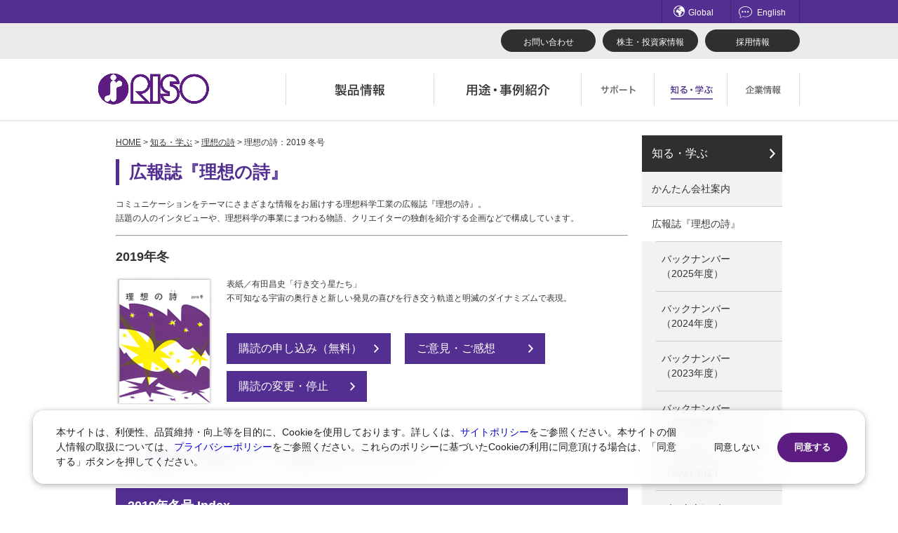

--- FILE ---
content_type: text/html
request_url: https://www.riso.co.jp/learn/uta/1912-winter/index.html
body_size: 57687
content:
<!DOCTYPE html PUBLIC "-//W3C//DTD XHTML 1.0 Transitional//EN" "http://www.w3.org/TR/xhtml1/DTD/xhtml1-transitional.dtd">
<html xmlns="http://www.w3.org/1999/xhtml" xml:lang="ja" lang="ja">
<head>
<meta http-equiv="Content-Type" content="text/html; charset=Shift_JIS" />
<meta http-equiv="content-style-type" content="text/css" />
<meta http-equiv="content-script-type" content="text/javascript" />
<!--[if IE]><meta http-equiv="imagetoolbar" content="no" /><![endif]-->
<meta http-equiv="X-UA-Compatible" content="IE=edge" />
<meta name="nav-local-current" content="/learn/uta/" />
<meta name="viewport" content="width=device-width,initial-scale=1" />
	<title>理想の詩：2019 冬号｜RISO</title>
	<meta name="keywords" content="" />
	<meta name="description" content="" />


	<link rel="stylesheet" href="/cms/css/renew_files_master.css" type="text/css" media="all" charset="UTF-8" />

	<link rel="stylesheet" href="/cms/css/corporate_rwd.css" type="text/css" media="all" charset="UTF-8" />

<!-- Google Tag Manager -->
<script>(function(w,d,s,l,i){w[l]=w[l]||[];w[l].push({'gtm.start':
new Date().getTime(),event:'gtm.js'});var f=d.getElementsByTagName(s)[0],
j=d.createElement(s),dl=l!='dataLayer'?'&l='+l:'';j.async=true;j.src=
'https://www.googletagmanager.com/gtm.js?id='+i+dl;f.parentNode.insertBefore(j,f);
})(window,document,'script','dataLayer','GTM-TJ3Z7R');</script>
<!-- End Google Tag Manager -->




	<script src="https://www.riso.co.jp/common/renew_files/js/lib.js" type="text/javascript" charset="UTF-8"></script>
	<script src="https://www.riso.co.jp/common/renew_files/js/run.js" type="text/javascript" charset="UTF-8"></script>





</head>

<body class="design-prdct rwd-valid">
<!-- Google Tag Manager (noscript) -->
<noscript><iframe src="https://www.googletagmanager.com/ns.html?id=GTM-TJ3Z7R"
height="0" width="0" style="display:none;visibility:hidden"></iframe></noscript>
<!-- End Google Tag Manager (noscript) -->

<div id="str-header" role="banner">

<div id="header-01">
<div class="inner">

<ul class="link-support">
<li class="global"><a href="http://www.riso.com/"><span class="icon">Global</span></a></li>
<li class="language"><a href="/english/"><span class="icon">English</span></a></li>
</ul>
</div>
</div><!-- /#header-01 -->

<div id="header-02">
<div class="inner">

<ul class="btn-info">
<li><a href="/company/info.html">お問い合わせ</a></li>
<li><a href="/company/ir/">株主・投資家情報</a></li>
<li><a href="/company/rec/">採用情報</a></li>
</ul>

</div>
</div><!-- /#header-02 -->
<div id="header-03">
<div class="inner">
<p class="logo"><a href="/"><img src="/common/renew_files/images/logo.png" alt="理想科学工業株式会社" width="158" /></a></p>

<ul class="nav-global" role="navigation">
<li class="product"><a href="/product/" data-open="megadown-product"><img src="/common/renew_files/images/nav-global_product.png" alt="製品情報" width="210" height="45" /></a></li>
<li class="showcase"><a href="/showcase/" data-open="megadown-showcase"><img src="/common/renew_files/images/nav-global_showcase.png" alt="用途・事例紹介" width="209" height="45" /></a></li>
<li class="support"><a href="/support/" data-open="megadown-support"><img src="/common/renew_files/images/nav-global_support.png" alt="サポート" width="103" height="45" /></a></li>
<li class="learn"><a href="/learn/" data-open="megadown-learn"><img src="/common/renew_files/images/nav-global_learn_c.png" alt="知る・学ぶ" width="103" height="45" /></a></li>
<li class="company"><a href="/company/" data-open="megadown-company"><img src="/common/renew_files/images/nav-global_company.png" alt="企業情報" width="102" height="45" /></a></li>
</ul>


<div id="search-window-sp" class="tgl-cont">
<div class="inner">

<div id="srchBox" class="watermark">
<style type="text/css">

@media screen and (max-width: 768px){
#srchBox
{
background-color:#FFFFFF;*/
border-style:solid;
border-width:1px;
border-color:#FFFFFF;
color:#000000;
text-align:left;
}
#srchBox *
{
margin:0;
padding:0;
font-size:13px;
*font-size:small;
*font:x-small;
}
#srchBox a img
{
border:none;
}
#srchBox #srch
{
padding:5px 5px 0 5px;
}
#srchBox #srch #srchForm
{
white-space:nowrap;
}
#srchBox #srchInput
{
width: calc(100% - 10px);
min-height: 36px;
vertical-align:top;
}
#srchBox #srchBtn
{
width:22px;
background:#efefef;
padding:3px;
}
*html #srchBox #srchBtn
{
padding-top:2px;
}
*:first-child+html #srchBox #srchBtn
{
padding-top:2px;
}
#srchBox ul
{
margin-top:6px;
text-align:left;
}
#srchBox li
{
list-style-type:none;
display:inline;
zoom:1;
padding-right:10px;
}
#srchBox li input
{
zoom:1;
margin-right:2px;
_margin:-4px 0 -4px -4px;
vertical-align:middle;
border:0;
}
*:+html #srchBox li input
{
margin:-4px 0 -4px -4px;
}
#srchBox #srchLogo
{
margin:6px 6px 6px 0;
text-align:right;
}
#srchBox #srchLogo a
{
color:#666666;
text-decoration:none;
font-size:85%;
}
#srchBox #srchLogo a:hover
{
text-decoration:underline;
}
#srchBox.watermark
{
}
#srchBox.watermark #srchInput
{
padding:1px 4px 2px 4px;
border:1px solid #a5acb2;
background: #fff url(/WSR/common/renew_files/images/yjlogo_type4_search.gif) center center no-repeat;
}
#srchBox.watermark #srchInput.nomark
{
background: #fff;
}
#srchBox.watermark #srchLogo
{
display: none;
}
}
</style>
<form action="https://custom.search.yahoo.co.jp/search" method="get" id="srch" target="yjserp" style="
    padding-top: 14px;
    height: 46px;
    padding-bottom: 10px;
    padding-left: 10px;
    padding-right: 10px;
">
<p id="srchForm">
<input type="text" name="p" id="srchInput" onclick="document.getElementById('srchInput').focus();"  onfocus="this.style.background = '#fff';" onblur="if (this.value == '') this.style.background = '#fff url(/WSR/common/renew_files/images/yjlogo_type4_search.gif) center center no-repeat';" >
<input type="hidden" id="fr" name="fr" value="cse">
<input type="hidden" id="ei" name="ei" value="Shift_JIS">
<input type="hidden" id="csid" name="csid" value="4gUsGr57J9hhlSAp3WujH9sAo8OHIMVoGZmHO5D1ng--">
</p>
<input type="hidden" name="vs" value="www.riso.co.jp" id="yjInsite">
</form>
<!--<img src="https://custom.search.yahoo.co.jp/images/window/4gUsGr57J9hhlSAp3WujH9sAo8OHIMVoGZmHO5D1ng--.gif">-->
</div>
<script type="text/javascript">
(function() {
var sb = document.getElementById('srchBox');
if (sb && sb.className == 'watermark') {
  var si = document.getElementById('srchInput');
  var f = function() { si.className = 'nomark'; };
  var b = function() {
    if (si.value == '') {
      si.className = '';
    }
  };
  si.onfocus = f;
  si.onblur = b;
  if (!/[&?]p=[^&]/.test(location.search)) {
    b();
  } else {
    f();
  }
}
})();
</script>
<!-- /#srchBox -->





<button class="tgl-close" type="button" aria-controls="search-window-sp">閉じる</button>
</div>
</div><!-- /#search-window-sp -->
<button class="btn-sp-menu tgl-btn" type="button" title="メニューを開閉" disabled="disabled" data-tgl-only="true" aria-controls="sp-menu" aria-expanded="false"><img src="/common/renew_files/images/btn_menu.png" alt="メニュー" width="22" /></button>

</div>
</div><!-- /#header-03 -->

<div class="area-megadown" id="megadown-product" tabindex="-1">
<div class="inner">
<div class="lyt-megadown">
<div class="left">
<p class="nav-megadown-toplink">
<a href="/product/" >製品情報 トップ</a>
</p>
</div><!-- /.left -->

<div class="right">
<div class="lyt-nav-megadown-01">

<p class="title"><a href="/product/index.html#hdg-1" >法人向け製品・サービス</a></p>
	
<ul class="nav-megadown-01 col-2">
	
		<li>	
        	<a class="adjust-h" href="/product/valezus/" >
				<span class="thumb"><img src="/common/renew_files/inc/llhrhc00000004yj-img/img_nav-megadown_product_T2200_VALEZUS.png" alt="" width="30" height="9" /></span>
				<span class="txt">プロダクションプリンター「バレザス」</span>
			</a>
   		</li>
	
		<li>	
        	<a class="adjust-h" href="/product/orphis/" >
				<span class="thumb"><img src="/common/renew_files/inc/llhrhc00000004yj-img/img_nav-megadown_product_orphis.png" alt="" width="24" height="27" /></span>
				<span class="txt">高速インクジェットプリンター「オルフィス」</span>
			</a>
   		</li>
	
		<li>	
        	<a class="adjust-h" href="/product/risograph/" >
				<span class="thumb"><img src="/common/renew_files/inc/llhrhc00000004yj-img/img_nav-megadown_product_risograph.png" alt="" width="37" height="29" /></span>
				<span class="txt">デジタル印刷機「リソグラフ」</span>
			</a>
   		</li>
	
		<li>	
        	<a class="adjust-h" href="/product/prioa/" >
				<span class="thumb"><img src="/common/renew_files/inc/llhrhc00000004yj-img/img_nav-megadown_product_prioa.png" alt="" width="23" height="19" /></span>
				<span class="txt">ページプリンター「プリオア」</span>
			</a>
   		</li>
	
		<li>	
        	<a class="adjust-h" href="/product/peripheral/" >
				<span class="thumb"><img src="/common/renew_files/inc/llhrhc00000004yj-img/img_nav-megadown_product_peripheral.png" alt="" width="19" height="30" /></span>
				<span class="txt">周辺機器・プリントコントローラー</span>
			</a>
   		</li>
	
		<li>	
        	<a class="adjust-h" href="/product/application/" >
				<span class="thumb"><img src="/common/renew_files/inc/llhrhc00000004yj-img/img_nav-megadown_product_application.png" alt="" width="15" height="27" /></span>
				<span class="txt">クラウドサービス・ソフトウエア</span>
			</a>
   		</li>
	
		<li>	
        	<a class="adjust-h" href="/product/digitalscreenmaker/" >
				<span class="thumb"><img src="/common/renew_files/inc/llhrhc00000004yj-img/img_nav-megadown_product_goccopro.png" alt="" width="34" height="21" /></span>
				<span class="txt">デジタルスクリーン製版機関連</span>
			</a>
   		</li>
	
		<li>	
        	<a class="adjust-h" href="/event/index.php" >
				<span class="thumb"><img src="/common/renew_files/inc/llhrhc00000004yj-img/img_nav-megadown_product_exhibition.png" alt="" width="27" height="24" /></span>
				<span class="txt">イベント情報</span>
			</a>
   		</li>
	
</ul>

<p class="title"><a href="/product/index.html#hdg-2" >産業向け製品</a></p>
	
<ul class="nav-megadown-01 col-2">
	
		<li>	
        	<a class="adjust-h" href="/product/integlide/index.html" >
				
				<span class="txt">インクジェットプリントエンジン<br>「インテグライド」</span>
			</a>
   		</li>
	
		<li>	
        	<a class="adjust-h" href="https://www.riso-technologies.co.jp/product/index.html" target="_blank">
				
				<span class="txt">インクジェットヘッド<br>理想テクノロジーズ株式会社</span>
			</a>
   		</li>
	
</ul>

</div><!-- /.lyt-nav-megadown-01 -->
</div><!-- /.right -->
</div><!-- /.lyt-megadown -->
</div><!-- /.inner -->
<button class="close" type="button">閉じる</button>
</div><!-- /.area-megadown -->


<div class="area-megadown" id="megadown-showcase" tabindex="-1">
<div class="inner">
<div class="lyt-megadown">
<div class="left">
<p class="nav-megadown-toplink">
<a href="/showcase/">用途・事例紹介 トップ</a>
</p>
</div><!-- /.left -->

<div class="right">
<div class="lyt-nav-megadown-01">
<ul class="nav-megadown-01 col-2">
	
		<li>
        	<a class="adjust-h" href="/showcase/solution/index.html">
				
				<span class="txt">ソリューション</span>
			</a>
            
		</li>
	
		<li>
        	<a class="adjust-h" href="/showcase/jirei/index.html">
				
				<span class="txt">導入事例</span>
			</a>
            
		</li>
	
		<li>
        	<a class="adjust-h" href="/showcase/column/index.html">
				
				<span class="txt">お役立ち記事</span>
			</a>
            
		</li>
	
		<li>
        	<a class="adjust-h" href="/showcase/download/index.html">
				
				<span class="txt">素材ダウンロード</span>
			</a>
            
		</li>
	
</ul>
</div><!-- /.lyt-nav-megadown-01 -->
</div><!-- /.right -->
</div><!-- /.lyt-megadown -->
</div><!-- /.inner -->
<button class="close" type="button">閉じる</button>
</div><!-- /.area-megadown -->


<div class="area-megadown" id="megadown-support" tabindex="-1">
<div class="inner">
<div class="lyt-megadown">
<div class="left">
<p class="nav-megadown-toplink">
<a href="/support/">サポート トップ</a>
</p>
</div><!-- /.left -->

<div class="right">
<div class="lyt-nav-megadown-01">
<ul class="nav-megadown-01 col-2">
	
		<li>
        	<a class="adjust-h" href="https://faq.riso.co.jp/">
				
				<span class="txt">よくあるご質問（FAQ）</span>
			</a>
		</li>
	
		<li>
        	<a class="adjust-h" href="/support/info.html">
				
				<span class="txt">製品についてのお問い合わせ一覧</span>
			</a>
		</li>
	
		<li>
        	<a class="adjust-h" href="/dl/">
				
				<span class="txt">ダウンロード</span>
			</a>
		</li>
	
		<li>
        	<a class="adjust-h" href="/support/#anc_01">
				
				<span class="txt">消耗品情報</span>
			</a>
		</li>
	
</ul>
</div><!-- /.lyt-nav-megadown-01 -->
</div><!-- /.right -->
</div><!-- /.lyt-megadown -->
</div><!-- /.inner -->
<button class="close" type="button">閉じる</button>
</div><!-- /.area-megadown -->


<div class="area-megadown" id="megadown-learn" tabindex="-1">
<div class="inner">
<div class="lyt-megadown">
<div class="left">
<p class="nav-megadown-toplink">
<a href="/learn/">知る・学ぶTOP</a>
</p>
</div><!-- /.left -->

<div class="right">
<div class="lyt-nav-megadown-01">
<ul class="nav-megadown-01 col-3">
	
		<li>
        	<a class="adjust-h" href="/learn/kantan/">
				
				<span class="txt">かんたん会社案内</span>
			</a>
		</li>
	
		<li>
        	<a class="adjust-h" href="/learn/uta/">
				
				<span class="txt">広報誌『理想の詩』</span>
			</a>
		</li>
	
		<li>
        	<a class="adjust-h" href="/learn/tech_portal/">
				
				<span class="txt">理想科学のものづくり</span>
			</a>
		</li>
	
		<li>
        	<a class="adjust-h" href="/learn/data/">
				
				<span class="txt">数字でわかる理想科学</span>
			</a>
		</li>
	
		<li>
        	<a class="adjust-h" href="/learn/risoart/">
				
				<span class="txt">RISO ART</span>
			</a>
		</li>
	
		<li>
        	<a class="adjust-h" href="/learn/kashima/index.html">
				
				<span class="txt">鹿島アントラーズ応援サイト</span>
			</a>
		</li>
	
</ul>
</div><!-- /.lyt-nav-megadown-01 -->
</div><!-- /.right -->
</div><!-- /.lyt-megadown -->
</div><!-- /.inner -->
<button class="close" type="button">閉じる</button>
</div><!-- /.area-megadown -->


<div class="area-megadown" id="megadown-company" tabindex="-1">
<div class="inner">
<div class="lyt-megadown">
<div class="left">
<p class="nav-megadown-toplink">
<a href="/c/company/">企業情報TOP</a>
</p>
</div><!-- /.left -->

<div class="right">
<div class="lyt-nav-megadown-01">
<ul class="nav-megadown-01 col-3">
	
		<li>
        	<a class="adjust-h" href="/c/company/greeting/">
				
				<span class="txt">ごあいさつ</span>
			</a>
		</li>
	
		<li>
        	<a class="adjust-h" href="/c/company/corp/">
				
				<span class="txt">会社概要</span>
			</a>
		</li>
	
		<li>
        	<a class="adjust-h" href="/c/company/management/">
				
				<span class="txt">マネジメント</span>
			</a>
		</li>
	
		<li>
        	<a class="adjust-h" href="/c/company/branch/">
				
				<span class="txt">事業拠点一覧</span>
			</a>
		</li>
	
		<li>
        	<a class="adjust-h" href="/c/company/ayumi/">
				
				<span class="txt">あゆみ</span>
			</a>
		</li>
	
		<li>
        	<a class="adjust-h" href="/c/company/rec/">
				
				<span class="txt">採用情報</span>
			</a>
		</li>
	
		<li>
        	<a class="adjust-h" href="/c/company/ir/">
				
				<span class="txt">株主・投資家情報</span>
			</a>
		</li>
	
		<li>
        	<a class="adjust-h" href="/company/eco/">
				
				<span class="txt">環境への取り組み</span>
			</a>
		</li>
	
		<li>
        	<a class="adjust-h" href="/c/company/employee/">
				
				<span class="txt">社会とのかかわり</span>
			</a>
		</li>
	
</ul>
</div><!-- /.lyt-nav-megadown-01 -->
</div><!-- /.right -->
</div><!-- /.lyt-megadown -->
</div><!-- /.inner -->
<button class="close" type="button">閉じる</button>
</div><!-- /.area-megadown -->
<div id="sp-menu" class="tgl-cont">
<ul class="nav-global-sp" role="navigation">
<li><button type="button" class="nav-global-sp-tglbtn tgl-btn" disabled="disabled" aria-controls="nav-global-sp-list-product">製品情報</button>
<ul id="nav-global-sp-list-product" class="link-spmenu tgl-cont">
<li><a href="/product/" >製品情報TOP</a></li>

<li class="title"><a href="/product/index.html#hdg-1" >法人向け製品・サービス</a></li>
	
		<li><a href="/product/valezus/" >プロダクションプリンター「バレザス」</a></li>
		
		<li><a href="/product/orphis/" >高速インクジェットプリンター「オルフィス」</a></li>
		
		<li><a href="/product/risograph/" >デジタル印刷機「リソグラフ」</a></li>
		
		<li><a href="/product/prioa/" >ページプリンター「プリオア」</a></li>
		
		<li><a href="/product/peripheral/" >周辺機器・プリントコントローラー</a></li>
		
		<li><a href="/product/application/" >クラウドサービス・ソフトウエア</a></li>
		
		<li><a href="/product/digitalscreenmaker/" >デジタルスクリーン製版機関連</a></li>
		
		<li><a href="/event/index.php" >イベント情報</a></li>
		
<li class="title"><a href="/product/index.html#hdg-2" >産業向け製品</a></li>
	
		<li><a href="/product/integlide/index.html" >インクジェットプリントエンジン<br>「インテグライド」</a></li>
		
		<li><a href="https://www.riso-technologies.co.jp/product/index.html" >インクジェットヘッド<br>理想テクノロジーズ株式会社</a></li>
		
</ul>
</li>

<li><button type="button" class="nav-global-sp-tglbtn tgl-btn" disabled="disabled" aria-controls="nav-global-sp-list-showcase">用途・事例紹介</button>
<ul id="nav-global-sp-list-showcase" class="link-spmenu tgl-cont">
<li><a href="/showcase/">用途・事例紹介TOP</a></li>
	
		<li><a href="/showcase/solution/index.html">ソリューション</a></li>
	
		<li><a href="/showcase/jirei/index.html">導入事例</a></li>
	
		<li><a href="/showcase/column/index.html">お役立ち記事</a></li>
	
		<li><a href="/showcase/download/index.html">素材ダウンロード</a></li>
	
</ul>
</li>

<li><button type="button" class="nav-global-sp-tglbtn tgl-btn" disabled="disabled" aria-controls="nav-global-sp-list-support">サポート</button>
<ul id="nav-global-sp-list-support" class="link-spmenu tgl-cont">
<li><a href="/support/">サポートTOP</a></li>
	
		<li><a href="https://faq.riso.co.jp/">よくあるご質問（FAQ）</a></li>
	
		<li><a href="/support/info.html">製品についてのお問い合わせ一覧</a></li>
	
		<li><a href="/dl/">ダウンロード</a></li>
	
		<li><a href="/support/#anc_01">消耗品情報</a></li>
	
</ul>
</li>

<li><button type="button" class="nav-global-sp-tglbtn tgl-btn" disabled="disabled" aria-controls="nav-global-sp-list-learn">知る・学ぶ</button>
<ul id="nav-global-sp-list-learn" class="link-spmenu tgl-cont">
<li><a href="/learn/">知る・学ぶTOP</a></li>
	
		<li><a href="/learn/kantan/">かんたん会社案内</a></li>
	
		<li><a href="/learn/uta/">広報誌『理想の詩』</a></li>
	
		<li><a href="/learn/tech_portal/">理想科学のものづくり</a></li>
	
		<li><a href="/learn/data/">数字でわかる理想科学</a></li>
	
		<li><a href="/learn/risoart/">RISO ART</a></li>
	
		<li><a href="/learn/kashima/index.html">鹿島アントラーズ応援サイト</a></li>
	
</ul>
</li>

<li><button type="button" class="nav-global-sp-tglbtn tgl-btn" disabled="disabled" aria-controls="nav-global-sp-list-company">企業情報</button>
<ul id="nav-global-sp-list-company" class="link-spmenu tgl-cont">
<li><a href="/c/company/">企業情報TOP</a></li>
	
		<li><a href="/c/company/greeting/">ごあいさつ</a></li>
	
		<li><a href="/c/company/corp/">会社概要</a></li>
	
		<li><a href="/c/company/management/">マネジメント</a></li>
	
		<li><a href="/c/company/branch/">事業拠点一覧</a></li>
	
		<li><a href="/c/company/ayumi/">あゆみ</a></li>
	
		<li><a href="/c/company/rec/">採用情報</a></li>
	
		<li><a href="/c/company/ir/">株主・投資家情報</a></li>
	
		<li><a href="/company/eco/">環境への取り組み</a></li>
	
		<li><a href="/c/company/employee/">社会とのかかわり</a></li>
	
</ul>
</li>
</ul><!-- /.nav-global-sp -->

<button class="tgl-close" type="button" aria-controls="sp-menu">閉じる</button>
</div><!-- #sp-menu -->
</div><!-- /#str-header -->

<div id="str-main" role="main">
<div class="inner">
<div id="main-wrapper">

<div id="str-sidecont">
<p class="topic-path"><a href="/">HOME</a> &gt; <a href="/learn/index.html">知る・学ぶ</a> &gt; <a href="/learn/uta/index.html">理想の詩</a> &gt; 理想の詩：2019 冬号</p>

	<h1 class="hdg-01">広報誌『理想の詩』</h1>

	
	<div>
		<p>コミュニケーションをテーマにさまざまな情報をお届けする理想科学工業の広報誌『理想の詩』。<br />
話題の人のインタビューや、理想科学の事業にまつわる物語、クリエイターの独創を紹介する企画などで構成しています。
		</p>
	</div>


	<div>
		<p><hr>
		</p>
	</div>


	<div>
		<p><strong><span style="font-size:18px;">
2019年冬
</span>
		</strong></p>
	</div>


	<div class="lyt-img-left">
		<div class="img">
			<p><img width="138" height="183" src="/learn/uta/1912-winter/avf5vj0000005t2c-img/1912_hyoushi.jpg" alt="" /></p>
			
		</div>
		<div class="txt"><p>表紙／有田昌史「行き交う星たち」<br />
不可知なる宇宙の奥行きと新しい発見の喜びを行き交う軌道と明滅のダイナミズムで表現。<br />
<ul class="btn-01"><br />
<li><a href="/c/form/company/uta/index.php">購読の申し込み（無料）</a></li><li><a href="/c/form/company/uta/iken.php">ご意見・ご感想</a></li><br />
<li><a href="/form/company/uta/teishi.php">購読の変更・停止</a></li><br />
</ul></p></div>
	</div>


	<div>
		<p><hr>
		</p>
	</div>


<ul class="link-01">
	
		<li><a href="/form/learn/uta/1912-winter/form/index.php" target="_blank">
			<span style="font-size:18px; font-weight:600;">『理想の詩』読者アンケート募集　詳しくはこちら</span>
			<img class="icon-link" src="/WSR/common/renew_files/images/icon_blank_03.png" alt="[別窓リンク]" height="16" width="16" />
		</a></li>
	
</ul>


				<h2 class="hdg-02" >2019年冬号 Index</h2>
			

				<h3 class="hdg-03" >Communicators - with Innovative mind</h3>
			

	<div class="lyt-img-left">
		<div class="img">
			<p><img width="200" height="154" src="/learn/uta/1912-winter/avf5vj0000005t2c-img/1912_top_communicator_sam.jpg" alt="" /></p>
			
		</div>
		<div class="txt"><p>天文学者 国立天文台 副台長
<h4 class="hdg-04">渡部 潤一</h4>
国立天文台副台長として、一般向けに天文学の魅力を発信し続ける渡部潤一先生に、自身の研究や、天文学者の役割などについてうかがいました。</p></div>
	</div>


	<div>
		<p><hr>
		</p>
	</div>


				<h3 class="hdg-03" >Close UP</h3>
			

	<div class="lyt-img-left">
		<div class="img">
			<p><img width="200" height="154" src="/learn/uta/1912-winter/avf5vj0000005t2c-img/1912_top_closeup_sam.jpg" alt="" /></p>
			
		</div>
		<div class="txt"><p><h4 class="hdg-04">
アートブック制作に不可欠な「リソグラフ」がクリエーティビティを刺激する！</h4>
7月12日(金）～15日(月）の4日間にわたり東京都現代美術館で開催された「TOKYO ART BOOK FAIR 2019」。国内外から集まった多くの出版社やアーティストたちが「リソグラフ」を使って作品を制作しているという、その実態に迫った。
<br>
<br>
<ul class="btn-01 align-r">
<li><a href="closeup.html">詳しく見る</a></li>
<li><a href="/learn/uta/closeup.html">バックナンバーを見る</a></li>
</ul></p></div>
	</div>


	<div>
		<p><hr>
		</p>
	</div>


				<h3 class="hdg-03" >新製品発売記念特別企画</h3>
			

	<div class="lyt-img-left">
		<div class="img">
			<p><img width="200" height="154" src="/learn/uta/1912-winter/avf5vj0000005t2c-img/1912_top_Miscreen_sam.jpg" alt="" /></p>
			
		</div>
		<div class="txt"><p><h4 class="hdg-04">
簡単！楽しい！「MiSreen a4」でスクリーン印刷の楽しさをもっと身近に
</h4>
9月に新たに発売された小型デジタルスクリーン製版機「MiScreen a4」。その特徴と魅力をご紹介します。
<br>
<br>
<ul class="btn-01 align-r">
<li><a href="new_product.html">詳しく見る</a></li>
</ul></p></div>
	</div>


	<div>
		<p><hr>
		</p>
	</div>


				<h3 class="hdg-03" >理想的社会科見学</h3>
			

	<div class="lyt-img-left">
		<div class="img">
			<p><img width="200" height="154" src="/learn/uta/1912-winter/avf5vj0000005t2c-img/1912_top_shakaikakenngaku_sam.jpg" alt="" /></p>
			
		</div>
		<div class="txt"><p><h4 class="hdg-04">
オフィス用プリンターとして世界初！ライスインクで環境に配慮した印刷を
</h4>
理想科学は「リソグラフ」での印刷用に、米ぬか油を原料に配合するライスインクを開発しました。環境配慮と共にインク品質の向上を実現しています。
<br>
<br>
<ul class="btn-01 align-r">
<li><a href="shakaikakengaku.html">詳しく見る</a></li>
<li><a href="/learn/uta/shakaikakengaku.html">バックナンバーを見る</a></li>
</ul></p></div>
	</div>


	<div>
		<p><hr>
		</p>
	</div>


				<h3 class="hdg-03" >創り出す人々</h3>
			

	<div class="lyt-img-left">
		<div class="img">
			<p><img width="200" height="154" src="/learn/uta/1912-winter/avf5vj0000005t2c-img/1912_top_hitobito_sam.jpg" alt="" /></p>
			
		</div>
		<div class="txt"><p><h4 class="hdg-04">
伝統美を紡ぐ匠の手仕事
</h4>
JR九州のクルーズトレイン「ななつ星」の車内装飾に採用された伝統工芸「組子」の専門工房を設立した木下正人さん。工房を立ち上げる経緯や、現代に合った製品づくりと伝統を守る挑戦についてお話をうかがいました。
<br>
<br>
<ul class="btn-01 align-r">
<li><a href="creators.html">詳しく見る</a></li>
<li><a href="/learn/uta/creators.html">バックナンバーを見る</a></li>
</ul></p></div>
	</div>


	<div>
		<p><hr>
		</p>
	</div>


				<h3 class="hdg-03" >言葉をテーマにつづる　エッセイ「ことのは」</h3>
			

	<div class="lyt-img-left">
		<div class="img">
			<p><img width="200" height="154" src="/learn/uta/1912-winter/avf5vj0000005t2c-img/1912_top_kotonoha_sam.jpg" alt="" /></p>
			<span class="caption">illustration:Koji Hirano</span>
		</div>
		<div class="txt"><p><h4 class="hdg-04">
“得する”映画
</h4>
作家・生活史研究家／阿古 真理さん
<br>
食や暮らし、女性の生き方などをテーマとした著書が多数ある作家・生活史研究家の阿古 真理さんにエッセイを書いていただきました。</p></div>
	</div>


	<div>
		<p><hr>
		</p>
	</div>


				<h3 class="hdg-03" >RISO TOPICS</h3>
			

	<div class="lyt-img-left">
		<div class="img">
			<p><img width="200" height="154" src="/learn/uta/1912-winter/avf5vj0000005t2c-img/19012_top_topics_sam.jpg" alt="" /></p>
			
		</div>
		<div class="txt"><p><ul class="list-01">
<li>海外展示会に新製品『VALEZUS T2100』を出展</li>
<li>『理想紙折機 R-99J』新発売</li>
<li>「リソグラフ」が相互認証認定を活用し中国環境ラベルを取得</li>
<li>「第7回アフリカ開発会議（TICAD7）」教育現場でのプリンター活用を提案</li>
<li>国内のさまざまな展示会で「オルフィス」「リソグラフ」を提案</li>
<li>理想科学×Antlersファミリーデーを開催</li>
</ul>

<ul class="btn-01 align-r">
<li><a href="topics.html">詳しく見る</a></li>
</ul></p></div>
	</div>


	<div>
		<p><hr>
		</p>
	</div>


				<h3 class="hdg-03" >ミッションR 理想科学のナゾを追え！</h3>
			

	<div class="lyt-img-left">
		<div class="img">
			<p><img width="200" height="154" src="/learn/uta/1912-winter/avf5vj0000005t2c-img/1912_top_missionr_sam.jpg" alt="" /></p>
			<span class="caption">漫画：もりい くすお</span>
		</div>
		<div class="txt"><p><h4 class="hdg-04">
第32回　ネット販売の舞台裏でも大活躍の「オルフィス」！の巻
</h4>
アジトが開発したスパイグッズがネット販売で大好評に。でも送り状や明細などの印刷に手間取って…!?
<br>
<br>
<ul class="btn-01 align-r">
<li><a href="mission.html">詳しく見る</a></li>
<li><a href="/learn/uta/mission.html">バックナンバーを見る</a></li>
</ul></p></div>
	</div>


	<div>
		<p><hr>
		</p>
	</div>


	<div>
		<p><ul class="yokoku not-renew-css">
<li class="not-renew-css">次回2020春号は3月上旬のお届けを予定しております。</li>
</ul>
		</p>
	</div>


	<div>
		<p><div style="border-style: solid ; border-width: 0px; padding: 10px 5px 10px 20px; background-color: lavender;">
<span style="font-size:18px; font-weight:600;">『理想の詩』をお届けします。</span>
<br>
<br>
本誌の定期送付（無料）をご希望の方は、ホームページの講読申し込みフォームまたは、ハガキに郵便番号、住所（希望送付先* 日本国内に限ります）、氏名（フリガナ）、電話番号をご記入の上、下記までお申し込みください。
<br>
<br>
<br>
<b>・お申し込み先（ハガキ）</b>
<br>
〒108-8385　東京都港区芝5-34-7 田町センタービル
<br>
理想科学工業株式会社　広報部『理想の詩』編集係<ul class="btn-01 align-r">
<li><a href="/c/form/company/uta/index.php">購読の申し込み（無料）</a></li>
</ul>
</div>
		</p>
	</div>


	<div>
		<p><div class="box-01">
<ul class="link-02 mb-10">
<li><a href="/learn/uta/">最新号のご案内</a></li><!--
--><li><a href="/learn/uta/backnum.html">バックナンバー</a></li><!--
--><li><a href="/c/form/company/uta/iken.php">ご意見・ご感想</a></li><!--
--><li><a href="/c/form/company/uta/teishi.php">購読の変更・停止</a></li>
</ul>
</div>
		</p>
	</div>




<p class="pagetop"><a href="#top">このページのトップへ</a></p>
</div><!-- /.str-sidecont -->

<div id="str-aside" role="complementary">
	<div class="nav-local" role="navigation">
	<h2 class="nav-local-hdg-01"><a href="/learn/"  >知る・学ぶ</a></h2>

	
		<ul>
			
				<li class="nav-local-list"><a href="/learn/kantan/index.html"  >かんたん会社案内</a>
					
						<ul>
							
								<li class="nav-local-list"><a href="/learn/kantan/corporate01.html#kntanTop"  >こんな会社です</a>
									    							
								</li>
							
								<li class="nav-local-list"><a href="/learn/kantan/product01.html#kntanTop"  >製品・サービス</a>
									    							
								</li>
							
								<li class="nav-local-list"><a href="/learn/kantan/ir01.html#kntanTop"  >業績・株主還元</a>
									    							
								</li>
							
						</ul>
					
				</li>
			
				<li class="nav-local-list"><a href="/learn/uta/"  >広報誌『理想の詩』</a>
					
						<ul>
							
								<li class="nav-local-list"><a href="/learn/uta/backnum2025.html"  >バックナンバー<br />（2025年度）</a>
									
										<ul>
											
												<li class="nav-local-list"><a href="/learn/uta/2509-autumn/"  >秋号</a>
													    							
												</li>
											
												<li class="nav-local-list"><a href="/learn/uta/2506-summer/"  >夏号</a>
													    							
												</li>
											
										</ul>
									    							
								</li>
							
								<li class="nav-local-list"><a href="/learn/uta/backnum2024.html"  >バックナンバー<br />（2024年度）</a>
									
										<ul>
											
												<li class="nav-local-list"><a href="/learn/uta/2503-spring/"  >春号</a>
													    							
												</li>
											
												<li class="nav-local-list"><a href="/learn/uta/2412-winter/"  >冬号</a>
													    							
												</li>
											
												<li class="nav-local-list"><a href="/learn/uta/2409-autumn/"  >秋号</a>
													    							
												</li>
											
												<li class="nav-local-list"><a href="/learn/uta/2406-summer/"  >夏号</a>
													    							
												</li>
											
										</ul>
									    							
								</li>
							
								<li class="nav-local-list"><a href="/learn/uta/backnum2023.html"  >バックナンバー<br />（2023年度）</a>
									
										<ul>
											
												<li class="nav-local-list"><a href="/learn/uta/2403-spring/"  >春号</a>
													    							
												</li>
											
												<li class="nav-local-list"><a href="/learn/uta/2312-winter/"  >冬号</a>
													    							
												</li>
											
												<li class="nav-local-list"><a href="/learn/uta/2309-autumn/"  >秋号</a>
													    							
												</li>
											
												<li class="nav-local-list"><a href="/learn/uta/2306-summer/"  >夏号</a>
													    							
												</li>
											
										</ul>
									    							
								</li>
							
								<li class="nav-local-list"><a href="/learn/uta/backnum2022.html"  >バックナンバー<br />（2022年度）</a>
									
										<ul>
											
												<li class="nav-local-list"><a href="/learn/uta/2303-spring/"  >春号</a>
													    							
												</li>
											
												<li class="nav-local-list"><a href="/learn/uta/2212-winter/"  >冬号</a>
													    							
												</li>
											
												<li class="nav-local-list"><a href="/learn/uta/2209-autumn/"  >秋号</a>
													    							
												</li>
											
												<li class="nav-local-list"><a href="/learn/uta/2206-summer/"  >夏号</a>
													    							
												</li>
											
										</ul>
									    							
								</li>
							
								<li class="nav-local-list"><a href="/learn/uta/backnum2021.html"  >バックナンバー<br />（2021年度）</a>
									
										<ul>
											
												<li class="nav-local-list"><a href="/learn/uta/2203-spring/"  >春号</a>
													    							
												</li>
											
												<li class="nav-local-list"><a href="/learn/uta/2112-winter/"  >冬号</a>
													    							
												</li>
											
												<li class="nav-local-list"><a href="/learn/uta/2109-autumn/"  >秋号</a>
													    							
												</li>
											
												<li class="nav-local-list"><a href="/learn/uta/2106-summer/"  >夏号</a>
													    							
												</li>
											
										</ul>
									    							
								</li>
							
								<li class="nav-local-list"><a href="/learn/uta/backnum2020.html"  >バックナンバー<br />（2020年度）</a>
									
										<ul>
											
												<li class="nav-local-list"><a href="/learn/uta/2103-spring/"  >春号</a>
													    							
												</li>
											
												<li class="nav-local-list"><a href="/learn/uta/2012-winter/"  >冬号</a>
													    							
												</li>
											
												<li class="nav-local-list"><a href="/learn/uta/2006-summer/"  >夏号</a>
													    							
												</li>
											
										</ul>
									    							
								</li>
							
								<li class="nav-local-list"><a href="/learn/uta/backnum2019.html"  >バックナンバー<br />（2019年度）</a>
									
										<ul>
											
												<li class="nav-local-list"><a href="/learn/uta/2003-spring/"  >春号</a>
													    							
												</li>
											
												<li class="nav-local-list"><a href="/learn/uta/1912-winter/"  >冬号</a>
													    							
												</li>
											
												<li class="nav-local-list"><a href="/learn/uta/1909-autumn/"  >秋号</a>
													    							
												</li>
											
												<li class="nav-local-list"><a href="/learn/uta/1906-summer/"  >夏号</a>
													    							
												</li>
											
										</ul>
									    							
								</li>
							
								<li class="nav-local-list"><a href="/learn/uta/backnum2018.html"  >バックナンバー<br />（2018年度）</a>
									
										<ul>
											
												<li class="nav-local-list"><a href="/learn/uta/1903-spring/"  >春号</a>
													    							
												</li>
											
												<li class="nav-local-list"><a href="/learn/uta/1812-winter/"  >冬号</a>
													    							
												</li>
											
												<li class="nav-local-list"><a href="/learn/uta/1809-autumn/"  >秋号</a>
													    							
												</li>
											
												<li class="nav-local-list"><a href="/learn/uta/1806-summer/"  >夏号</a>
													    							
												</li>
											
										</ul>
									    							
								</li>
							
								<li class="nav-local-list"><a href="/learn/uta/backnum2017.html"  >バックナンバー<br />（2017年度）</a>
									
										<ul>
											
												<li class="nav-local-list"><a href="/learn/uta/1803-spring/"  >春号</a>
													    							
												</li>
											
												<li class="nav-local-list"><a href="/learn/uta/1712-winter/"  >冬号</a>
													    							
												</li>
											
												<li class="nav-local-list"><a href="/learn/uta/1709-autumn/"  >秋号</a>
													    							
												</li>
											
												<li class="nav-local-list"><a href="/learn/uta/1706-summer/"  >夏号</a>
													    							
												</li>
											
										</ul>
									    							
								</li>
							
								<li class="nav-local-list"><a href="/learn/uta/backnum2016.html"  >バックナンバー<br />（2016年度）</a>
									
										<ul>
											
												<li class="nav-local-list"><a href="/learn/uta/1703-spring/"  >春号</a>
													    							
												</li>
											
												<li class="nav-local-list"><a href="/learn/uta/1612-winter/"  >冬号</a>
													    							
												</li>
											
												<li class="nav-local-list"><a href="/learn/uta/1609-autumn/"  >秋号</a>
													    							
												</li>
											
												<li class="nav-local-list"><a href="/learn/uta/1606-summer/"  >夏号</a>
													    							
												</li>
											
										</ul>
									    							
								</li>
							
								<li class="nav-local-list"><a href="/learn/uta/backnum2015.html"  >バックナンバー<br />（2015年度）</a>
									
										<ul>
											
												<li class="nav-local-list"><a href="/learn/uta/1603-spring/"  >春号</a>
													    							
												</li>
											
												<li class="nav-local-list"><a href="/learn/uta/1512-winter/"  >冬号</a>
													    							
												</li>
											
												<li class="nav-local-list"><a href="/learn/uta/1509-autumn/"  >秋号</a>
													    							
												</li>
											
												<li class="nav-local-list"><a href="/learn/uta/1506-summer/"  >夏号</a>
													    							
												</li>
											
										</ul>
									    							
								</li>
							
								<li class="nav-local-list"><a href="/learn/uta/backnum2014.html"  >バックナンバー<br />（2014年度）</a>
									
										<ul>
											
												<li class="nav-local-list"><a href="/learn/uta/1503-spring/"  >春号</a>
													    							
												</li>
											
												<li class="nav-local-list"><a href="/learn/uta/1412-winter/"  >冬号</a>
													    							
												</li>
											
												<li class="nav-local-list"><a href="/learn/uta/1409-autumn/"  >秋号</a>
													    							
												</li>
											
												<li class="nav-local-list"><a href="/learn/uta/1406-summer/"  >夏号</a>
													    							
												</li>
											
										</ul>
									    							
								</li>
							
								<li class="nav-local-list"><a href="/learn/uta/backnum2013.html"  >バックナンバー<br />（2013年度）</a>
									
										<ul>
											
												<li class="nav-local-list"><a href="/learn/uta/1403-spring/"  >春号</a>
													    							
												</li>
											
												<li class="nav-local-list"><a href="/learn/uta/1312-winter/"  >冬号</a>
													    							
												</li>
											
												<li class="nav-local-list"><a href="/learn/uta/1309-autumn/"  >秋号</a>
													    							
												</li>
											
												<li class="nav-local-list"><a href="/learn/uta/1306-summer/"  >夏号</a>
													    							
												</li>
											
										</ul>
									    							
								</li>
							
								<li class="nav-local-list"><a href="/learn/uta/backnum2012.html"  >バックナンバー<br />（2012年度）</a>
									
										<ul>
											
												<li class="nav-local-list"><a href="/learn/uta/1303-spring/"  >春号</a>
													    							
												</li>
											
												<li class="nav-local-list"><a href="/learn/uta/1212-winter/"  >冬号</a>
													    							
												</li>
											
												<li class="nav-local-list"><a href="/learn/uta/1209-autumn/"  >秋号</a>
													    							
												</li>
											
												<li class="nav-local-list"><a href="/learn/uta/1206-summer/"  >夏号</a>
													    							
												</li>
											
										</ul>
									    							
								</li>
							
								<li class="nav-local-list"><a href="/learn/uta/backnum2011.html"  >バックナンバー<br />（2011年度）</a>
									
										<ul>
											
												<li class="nav-local-list"><a href="/learn/uta/1203-spring/"  >春号</a>
													    							
												</li>
											
												<li class="nav-local-list"><a href="/learn/uta/1112-winter/"  >冬号</a>
													    							
												</li>
											
												<li class="nav-local-list"><a href="/learn/uta/1109-autumn/"  >秋号</a>
													    							
												</li>
											
												<li class="nav-local-list"><a href="/learn/uta/1106-summer/shousai.html"  >夏号</a>
													    							
												</li>
											
										</ul>
									    							
								</li>
							
								<li class="nav-local-list"><a href="/learn/uta/backnum2010.html"  >バックナンバー<br />（2010年度）</a>
									
										<ul>
											
												<li class="nav-local-list"><a href="/learn/uta/1103-spring/shousai.html"  >春号</a>
													    							
												</li>
											
												<li class="nav-local-list"><a href="/learn/uta/1012-winter/shousai.html"  >冬号</a>
													    							
												</li>
											
												<li class="nav-local-list"><a href="/learn/uta/1009-autumn/shousai.html"  >秋号</a>
													    							
												</li>
											
												<li class="nav-local-list"><a href="/learn/uta/1006-summer/shousai.html"  >夏号</a>
													    							
												</li>
											
										</ul>
									    							
								</li>
							
								<li class="nav-local-list"><a href="/learn/uta/backnum2009.html"  >バックナンバー<br />（2009年度）</a>
									
										<ul>
											
												<li class="nav-local-list"><a href="/learn/uta/1003-spring/shousai.html"  >春号</a>
													    							
												</li>
											
												<li class="nav-local-list"><a href="/learn/uta/0912-winter/shousai.html"  >冬号</a>
													    							
												</li>
											
												<li class="nav-local-list"><a href="/learn/uta/0909-autumn/shousai.html"  >秋号</a>
													    							
												</li>
											
												<li class="nav-local-list"><a href="/learn/uta/0906-summer/shousai.html"  >夏号</a>
													    							
												</li>
											
										</ul>
									    							
								</li>
							
								<li class="nav-local-list"><a href="/learn/uta/backnum2008.html"  >バックナンバー<br />（2008年度）</a>
									
										<ul>
											
												<li class="nav-local-list"><a href="/learn/uta/0903/shousai.html"  >3・4月号</a>
													    							
												</li>
											
												<li class="nav-local-list"><a href="/learn/uta/0901/shousai.html"  >1・2月号</a>
													    							
												</li>
											
												<li class="nav-local-list"><a href="/learn/uta/0811/shousai.html"  >11・12月号</a>
													    							
												</li>
											
												<li class="nav-local-list"><a href="/learn/uta/0809/shousai.html"  >9・10月号</a>
													    							
												</li>
											
												<li class="nav-local-list"><a href="/learn/uta/0807/shousai.html"  >7・8月号</a>
													    							
												</li>
											
												<li class="nav-local-list"><a href="/learn/uta/0805/shousai.html"  >5・6月号</a>
													    							
												</li>
											
										</ul>
									    							
								</li>
							
								<li class="nav-local-list"><a href="/learn/uta/Communicators.html"  >Communicators</a>
									    							
								</li>
							
								<li class="nav-local-list"><a href="/learn/uta/closeup.html"  >Close Up</a>
									    							
								</li>
							
								<li class="nav-local-list"><a href="/learn/uta/risoteacher.html"  >教えて！理想先生</a>
									    							
								</li>
							
								<li class="nav-local-list"><a href="/learn/uta/shakaikakengaku.html"  >理想的社会科見学</a>
									    							
								</li>
							
								<li class="nav-local-list"><a href="/learn/uta/timetravel.html"  >理想的時間旅行</a>
									    							
								</li>
							
								<li class="nav-local-list"><a href="/learn/uta/story.html"  >世界に類のないものがたり</a>
									    							
								</li>
							
								<li class="nav-local-list"><a href="/learn/uta/creators.html"  >創り出す人々</a>
									    							
								</li>
							
								<li class="nav-local-list"><a href="/learn/uta/mission.html"  >ミッションR 理想科学のナゾを追え！</a>
									    							
								</li>
							
						</ul>
					
				</li>
			
				<li class="nav-local-list"><a href="/learn/tech_portal/"  >理想科学のものづくり</a>
					
						<ul>
							
								<li class="nav-local-list"><a href="/learn/tech_portal/core/"  >理想科学のコア技術</a>
									
										<ul>
											
												<li class="nav-local-list"><a href="/learn/tech_portal/core/ink.html"  >インク開発技術</a>
													    							
												</li>
											
												<li class="nav-local-list"><a href="/learn/tech_portal/core/speed.html"  >高速用紙搬送技術</a>
													    							
												</li>
											
												<li class="nav-local-list"><a href="/learn/tech_portal/core/match.html"  >印刷プロセス最適化技術</a>
													    							
												</li>
											
										</ul>
									    							
								</li>
							
								<li class="nav-local-list"><a href="/learn/tech_portal/technology/"  >研究開発</a>
									    							
								</li>
							
								<li class="nav-local-list"><a href="/learn/uta/1609-autumn/special.html"  >開発者が語るものづくり</a>
									    							
								</li>
							
								<li class="nav-local-list"><a href="/learn/tech_portal/development/"  >環境負荷の低い製品開発</a>
									    							
								</li>
							
								<li class="nav-local-list"><a href="/learn/tech_portal/global/"  >海外展開</a>
									    							
								</li>
							
								<li class="nav-local-list"><a href="/learn/tech_portal/production/"  >生産</a>
									    							
								</li>
							
						</ul>
					
				</li>
			
				<li class="nav-local-list"><a href="/learn/data/"  >数字でわかる理想科学</a>
					
				</li>
			
				<li class="nav-local-list"><a href="/learn/risoart/"  >RISO ART</a>
					
						<ul>
							
								<li class="nav-local-list"><a href="/learn/risoart/concept.html"  >WHAT IS RISO ART</a>
									    							
								</li>
							
								<li class="nav-local-list"><a href="/learn/risoart/works.html"  >WORKS</a>
									
										<ul>
											
												<li class="nav-local-list"><a href="/learn/risoart/works/20221025_EuropeRisoArt.html"  >ヨーロッパのRISO ARTの今</a>
													    							
												</li>
											
												<li class="nav-local-list"><a href="/learn/risoart/works/20221029_TABF2022.html"  >TOKYO ART BOOK FAIR 2022</a>
													    							
												</li>
											
												<li class="nav-local-list"><a href="/learn/risoart/works/20210615_exploriso.html"  >Exploriso: Low-tech Fine Art</a>
													    							
												</li>
											
												<li class="nav-local-list"><a href="/learn/risoart/works/20201221_totebag.html"  >常総学院中学校</a>
													    							
												</li>
											
												<li class="nav-local-list"><a href="/learn/risoart/works/20200721_risoisit.html"  >RISO IS IT</a>
													    							
												</li>
											
												<li class="nav-local-list"><a href="/learn/uta/2003-spring/40th_anniversary.html"  >有田昌史さんとリソグラフのスペシャルコラボ</a>
													    							
												</li>
											
												<li class="nav-local-list"><a href="/learn/uta/2006-summer/closeup.html"  >「RISO ART」韓国のクリエータ</a>
													    							
												</li>
											
												<li class="nav-local-list"><a href="/learn/uta/2003-spring/closeup.html"  >「リソグラフ」が可能にする街と人の交流と表現</a>
													    							
												</li>
											
												<li class="nav-local-list"><a href="/learn/uta/1912-winter/closeup.html"  >TOKYO ART BOOK FAIR 2019</a>
													    							
												</li>
											
												<li class="nav-local-list"><a href="/learn/uta/1906-summer/closeup.html"  >大地の芸術祭の里</a>
													    							
												</li>
											
												<li class="nav-local-list"><a href="/learn/uta/1903-spring/closeup.html"  >レトロ印刷JAM</a>
													    							
												</li>
											
												<li class="nav-local-list"><a href="/learn/uta/1803-spring/closeup.html"  >印刷が可能にする「表現」と「交流」</a>
													    							
												</li>
											
												<li class="nav-local-list"><a href="/learn/uta/1809-autumn/creators.html"  >絵本作家の井上奈奈さん</a>
													    							
												</li>
											
												<li class="nav-local-list"><a href="/learn/uta/1809-autumn/closeup.html"  >『宇宙兄弟』と、ものづくり</a>
													    							
												</li>
											
										</ul>
									    							
								</li>
							
						</ul>
					
				</li>
			
				<li class="nav-local-list"><a href="/learn/kashima/"  >鹿島アントラーズ応援サイト</a>
					
						<ul>
							
								<li class="nav-local-list"><a href="/learn/kashima/2025/"  >2025年</a>
									    							
								</li>
							
								<li class="nav-local-list"><a href="/learn/kashima/2024/"  >2024年</a>
									    							
								</li>
							
								<li class="nav-local-list"><a href="/learn/kashima/2023/"  >2023年</a>
									    							
								</li>
							
								<li class="nav-local-list"><a href="/learn/kashima/2022/"  >2022年</a>
									    							
								</li>
							
								<li class="nav-local-list"><a href="/learn/kashima/2021/"  >2021年</a>
									    							
								</li>
							
								<li class="nav-local-list"><a href="/learn/kashima/2020/"  >2020年</a>
									    							
								</li>
							
								<li class="nav-local-list"><a href="/learn/kashima/2019/"  >2019年</a>
									    							
								</li>
							
								<li class="nav-local-list"><a href="/learn/kashima/2018/"  >2018年</a>
									    							
								</li>
							
								<li class="nav-local-list"><a href="/learn/kashima/2017/"  >2017年</a>
									    							
								</li>
							
								<li class="nav-local-list"><a href="/learn/kashima/2016/"  >2016年</a>
									    							
								</li>
							
						</ul>
					
				</li>
			
		</ul>	
	

</div><!-- /.nav-local -->	
</div><!-- /.str-aside -->

</div><!-- /#main-wrapper -->
</div><!-- /#str-main > .inner-->


	<div id="sp-aside">

<div class="nav-local-sp" role="navigation">
<h2 class="nav-local-sp-hdg-01"><a href="/learn/">知る・学ぶ</a></h2>



<ul class="nav-local-sp-tgllst">


	<li><button type="button" class="nav-local-sp-tglbtn tgl-btn" disabled="disabled"  aria-controls="nav-local-sp-list-1-1">かんたん会社案内</button>
	<ul id="nav-local-sp-list-1-1" class="link-spmenu tgl-cont">
	<li><a href="/learn/kantan/index.html">かんたん会社案内TOP</a></li>
	
		<li><a href="https://www.riso.co.jp/learn/kantan/corporate01.html#kntanTop">こんな会社です</a></li>
	
		<li><a href="/learn/kantan/product01.html#kntanTop">製品・サービス</a></li>
	
		<li><a href="/learn/kantan/ir01.html#kntanTop">業績・株主還元</a></li>
	
	</ul>
	</li>

	<li><button type="button" class="nav-local-sp-tglbtn tgl-btn" disabled="disabled"  aria-controls="nav-local-sp-list-1-2">広報誌『理想の詩』</button>
	<ul id="nav-local-sp-list-1-2" class="link-spmenu tgl-cont">
	<li><a href="/learn/uta/">広報誌『理想の詩』TOP</a></li>
	
		<li><a href="/learn/uta/backnum2025.html">バックナンバー（2025）</a></li>
	
		<li><a href="/learn/uta/backnum2024.html">バックナンバー（2024）</a></li>
	
		<li><a href="/learn/uta/backnum2023.html">バックナンバー（2023）</a></li>
	
		<li><a href="/learn/uta/backnum2022.html">バックナンバー（2022）</a></li>
	
		<li><a href="/learn/uta/backnum2021.html">バックナンバー（2021）</a></li>
	
		<li><a href="/learn/uta/backnum2020.html">バックナンバー（2020）</a></li>
	
		<li><a href="/learn/uta/backnum2019.html">バックナンバー（2019）</a></li>
	
		<li><a href="/learn/uta/backnum2018.html">バックナンバー（2018）</a></li>
	
		<li><a href="/learn/uta/backnum2017.html">バックナンバー（2017）</a></li>
	
		<li><a href="/learn/uta/backnum2016.html">バックナンバー（2016）</a></li>
	
		<li><a href="/learn/uta/backnum2015.html">バックナンバー（2015）</a></li>
	
		<li><a href="/learn/uta/backnum2014.html">バックナンバー（2014）</a></li>
	
		<li><a href="/learn/uta/backnum2013.html">バックナンバー（2013）</a></li>
	
		<li><a href="/learn/uta/backnum2012.html">バックナンバー（2012）</a></li>
	
		<li><a href="/learn/uta/backnum2011.html">バックナンバー（2011）</a></li>
	
		<li><a href="/learn/uta/backnum2010.html">バックナンバー（2010）</a></li>
	
		<li><a href="/learn/uta/backnum2009.html">バックナンバー（2009）</a></li>
	
		<li><a href="/learn/uta/backnum2008.html">バックナンバー（2008）</a></li>
	
		<li><a href="/learn/uta/closeup.html">Close Up</a></li>
	
		<li><a href="/learn/uta/timetravel.html">理想的時間旅行</a></li>
	
		<li><a href="/learn/uta/story.html">世界に類のないものがたり</a></li>
	
		<li><a href="/learn/uta/mission.html">ミッションR 理想科学のナゾを追え！</a></li>
	
	</ul>
	</li>

	<li class="link"><a href="/learn/tech_portal/">理想科学のものづくり</a></li>

	<li class="link"><a href="/learn/data/">数字でわかる理想科学</a></li>

	<li><button type="button" class="nav-local-sp-tglbtn tgl-btn" disabled="disabled"  aria-controls="nav-local-sp-list-1-5">鹿島アントラーズ応援サイト</button>
	<ul id="nav-local-sp-list-1-5" class="link-spmenu tgl-cont">
	<li><a href="/learn/kashima/">鹿島アントラーズ応援サイトTOP</a></li>
	
		<li><a href="/learn/kashima/2025/">2025年</a></li>
	
		<li><a href="/learn/kashima/2024/">2024年</a></li>
	
		<li><a href="/learn/kashima/2023/">2023年</a></li>
	
		<li><a href="/learn/kashima/2022/">2022年</a></li>
	
		<li><a href="/learn/kashima/2021/">2021年</a></li>
	
		<li><a href="/learn/kashima/2020/">2020年</a></li>
	
		<li><a href="/learn/kashima/2019/">2019年</a></li>
	
		<li><a href="/learn/kashima/2018/">2018年</a></li>
	
		<li><a href="/learn/kashima/2017/">2017年</a></li>
	
		<li><a href="/learn/kashima/2016/">2016年</a></li>
	
	</ul>
	</li>


</ul>


</div><!-- /.nav-local-sp -->

</div><!-- /.sp-aside -->


<div id="main-footer">
	<div class="inner">
		<p class="link-top"><a href="#top">ページトップへ戻る</a></p>
	</div><!-- /.inner -->
</div><!--  /#main-footer -->

</div><!-- /#str-main -->


<div id="str-footer" role="contentinfo">
<div id="footer-01">
<div class="inner">
<ul class="link-legal">
<li><a href="/c/company/info.html">お問い合わせ</a></li>
<li><a href="/company/sitemap.html">サイトマップ</a></li>
<li><a href="/company/privacy.html">プライバシー</a></li>
<li><a href="/company/use.html">サイトポリシー</a></li>
<li><a href="/c/company/smpolicy.html">ソーシャルメディアポリシー</a></li>
</ul>
<ul class="link-support">
<li class="global"><a href="http://www.riso.com/"><span class="icon">Global</span></a></li>
<li class="language"><a href="/english/"><span class="icon">English</span></a></li>
</ul>
<ul class="link-sns">
<li><a href="/sm/">ソーシャルメディア<br>公式アカウント一覧</a></li>
<li><a href="https://www.facebook.com/risokagaku/" class="facebook-link" target="_blank"><img src="/common/renew_files/images/facebook-icon.png" alt=""></a></li>
<li><a href="https://twitter.com/RISOKAGAKU" class="twitter-link" target="_blank"><img src="/common/renew_files/images/twitter-icon.png" alt=""></a></li>
<li><a href="https://www.youtube.com/user/risochannel" class="youtube-link" target="_blank"><img src="/common/renew_files/images/youtube-icon.png" alt=""></a></li>
<li><a href="https://www.instagram.com/risokagaku/" class="instagram-link" target="_blank"><img src="/common/renew_files/images/instagram-icon.png" alt=""></a></li>
</ul>

</div>
</div><!--  /#footer-02 -->

<div id="footer-02">
<div class="inner">
<p class="copyright">Copyright <script type="text/javascript">document.write(new Date().getFullYear());</script> RISO KAGAKU CORPORATION. All Rights Reserved.</p>
</div>
</div><!--  /#footer-03 -->
</div><!--  /#str-footer -->

</body>



</html>

--- FILE ---
content_type: text/css
request_url: https://www.riso.co.jp/cms/css/renew_files_master.css
body_size: 134772
content:
@charset "UTF-8";

/*==================================================
*    01. Base
*    02. Structure
*    03. Modules
*       03-01. Basic Modules
*       03-02. Independent Modules
*       03-03. Column adjustment
*    04. Frame
*    05. Support
*    06. for Old Design
==================================================*/


/*==================================================
    01. Base
==================================================*/

body{
margin: 0;
padding: 0;
position: relative;
}

#str-header,
#str-main,
#str-footer{
position: relative;
color: #333;
font-family: "�q���M�m�p�S Pro W3", "�q���M�m�p�S Pro", "���C���I", Meiryo, "�l�r P�S�V�b�N", sans-serif;
font-size: 12px;
line-height: 1.67;
text-align: left;
word-wrap: break-word;
overflow-wrap: break-word;
}

#str-header a,
#str-header a:visited,
#str-main a,
#str-main a:visited,
#str-footer a,
#str-footer a:visited{
color: #532f91;
text-decoration: none;
}

#str-header a[href]:hover,
#str-header a[href]:active,
#str-header a[href]:focus,
#str-main a[href]:hover,
#str-main a[href]:active,
#str-main a[href]:focus,
#str-footer a[href]:hover,
#str-footer a[href]:active,
#str-footer a[href]:focus{
color: #532f91;
text-decoration: underline;
}

#str-header p,
#str-main p:not(.not-renew-css),
#str-footer p{
margin: 0 0 14px;
}

#str-main li:not(.not-renew-css){
margin: 0 0 5px;
}

#str-main img:not(.not-renew-css){
margin-bottom: 20px;
}
#str-header a img,
#str-main a img,
#str-footer a img{
border-width: 0;
}

#str-main h1,
#str-main h2:not(.not-renew-css),
#str-main h3:not(.not-renew-css),
#str-main h4,
#str-main h5,
#str-main h6{
margin-top: 0;
color: #333;
line-height: 1.5;
}
#str-main h1:not(.not-renew-css){
margin-bottom: 17px;
}
#str-main h2:not(.not-renew-css){
margin: 0 0 24px;
font-size: 28px;
font-weight: normal;
}
#str-main h3:not(.not-renew-css){
margin: 0 0 20px;
font-size: 22px;
font-weight: normal;
}

#str-main ul:not(.not-renew-css),
#str-main table:not(.not-renew-css){
margin: 0 0 30px;
}
#str-main  li:not(.not-renew-css){
line-height: 1.5;
}

#str-main table th{
padding-right: 28px;
font-weight: normal;
vertical-align: top;
}
#str-main table th,
#str-main table td:not(.not-renew-css){
padding-bottom: 4px;
line-height: 1.5;
}

#str-header button,
#str-main button,
#str-footer button{
color: #333;
font-family: "�q���M�m�p�S Pro W3", "�q���M�m�p�S Pro", "���C���I", Meiryo, "�l�r P�S�V�b�N", sans-serif;
font-size: 12px;
}


/*==================================================
    02. Structure
==================================================*/

#header-01{
min-height: 32px;
position: relative;
color: #fff;
background-color: #532f91;
}
@media screen and (max-width: 768px){
  .rwd-valid #header-01{
  display: none;
  }
}
#header-02{
padding: 9px 0 10px;
position: relative;
background-color: #ebebeb;
}
@media screen and (max-width: 768px){
  .rwd-valid #header-02{
  display: none;
  }
}
#header-03{
padding: 21px 0 0;
border-bottom: 2px #ebebeb solid;
position: relative;
background-color: #fff;
}
@media screen and (max-width: 768px){
  .rwd-valid #header-03{
  padding-top: 13px;
  border-top: 10px #532f91 solid;
  border-bottom: 3px #ebebeb solid;
  }
}

#str-main{
background-color: #f2f2f2;
}
.design-prdct #str-main{
background-color: transparent;
}

#main-header-01{
margin-top: 10px;
border-bottom: 2px #ebebeb solid;
background-color: #fff;
}
#main-header-01 *{
font-family: "�q���M�m�p�S Pro W3", "�q���M�m�p�S Pro", "���C���I", Meiryo, "�l�r P�S�V�b�N", sans-serif;
}

#main-header-02{
margin-bottom: 30px;
background-color: #2f2f2f;
}

#main-wrapper #str-sidecont{
width: 780px;
float: left;
}
.design-prdct #main-wrapper #str-sidecont{
width: 730px;
float: left;
}
.rwd-valid.design-prdct #main-wrapper #str-sidecont{
width: calc(100% - 220px);
max-width: 730px;
}
@media screen and (max-width: 768px){
  .rwd-valid.design-prdct #main-wrapper #str-sidecont{
  width: 100%;
  float: none;
  }
}

#main-wrapper #str-aside{
width: 200px;
float: right;
}
@media screen and (max-width: 768px){
  .rwd-valid #main-wrapper #str-aside{
  display: none;
  }
}

#main-footer{
margin-top: 60px;
padding: 17px 0 12px;
color: #fefefe;
background-color: #2f2f2f;
}
@media screen and (max-width: 768px){
  .rwd-valid #main-footer{
  margin-top: 0;
  padding: 0;
  }
}
#footer-01{
color: #fefefe;
background-color: #1d1d1d;
}
#footer-02{
padding: 14px 0 3px;
color: #fff;
background-color: #2f2f2f;
}

#header-01 > .inner,
#header-02 > .inner,
#header-03 > .inner,
#str-main > .inner,
#main-header-01 > .inner,
#main-header-02 > .inner,
#main-footer > .inner,
#footer-01 > .inner,
#footer-02 > .inner{
width: 1000px;
margin: 0 auto;
}
.rwd-valid #header-01 > .inner,
.rwd-valid #header-02 > .inner,
.rwd-valid #header-03 > .inner,
.rwd-valid #str-main > .inner,
.rwd-valid #main-header-01 > .inner,
.rwd-valid #main-header-02 > .inner,
.rwd-valid #main-footer > .inner,
.rwd-valid #footer-01 > .inner,
.rwd-valid #footer-02 > .inner{
width: calc(100% - 20px);
max-width: 1000px;
padding-right: 10px;
padding-left: 10px;
}

#str-main > .inner{
margin-top: 20px;
}
.design-prdct #str-main > .inner{
width: 950px;
}
.rwd-valid.design-prdct #str-main > .inner{
width: calc(100% - 20px);
max-width: 950px;
}
@media screen and (max-width: 768px){
  .rwd-valid.design-prdct #str-main > .inner{
  margin-top: 0;
  }
}

#main-header-01 > .inner{
position: relative;
}

#main-header-02 > .inner{
padding-top: 25px;
}

#footer-01 .inner{
height: 100%;
min-height: 70px;
display: table;
}
@media screen and (max-width: 768px){
  .rwd-valid #footer-01 .inner{
  padding-top: 10px;
  display: block;
  }
}


/*==================================================
    03. Modules
==================================================*/

/*--------------------------------------------------
    03-01. Basic Modules
--------------------------------------------------*/

/* Text - text-align
---------------------------------------------*/
#str-main .txt-right{
text-align: right;
}
#str-main .txt-center{
text-align: center;
}

/* link-img
---------------------------------------------*/
#str-main .link-img a{
margin-bottom: 20px;
display: inline-block;
background-color: #fff;
}
#str-main .link-img img{
margin-bottom: 0;
}
#str-main .link-img a:hover img,
#str-main .link-img a:active img,
#str-main .link-img a:focus img{
opacity: 0.6;-ms-filter: "alpha(opacity=60)";
}
#str-main .link-img.txt-right a{
margin-left: auto;
}
#str-main .link-img.txt-center a{
margin-right: auto;
margin-left: auto;
}

/* Icon .icon-link
---------------------------------------------*/
#str-header img.icon-link,
#str-main img.icon-link,
.nav-local img.icon-link,
#str-footer img.icon-link{
margin: 0 0 -2px 5px;
vertical-align: baseline;
}

/* Icon .icon-new-01
---------------------------------------------*/
#str-header img.icon-new-01,
#str-main img.icon-new-01,
.nav-local img.icon-new-01,
#str-footer img.icon-new-01{
margin: 0 0 2px 10px;
vertical-align: middle;
}

/* Heading - hdg-01
---------------------------------------------*/
#str-main .hdg-01,
#str-main h2.hdg-01,
#str-main h3.hdg-01{
padding-left: 14px;
border-left: 5px #532f91 solid;
color: #532f91;
font-size: 25px;
font-weight: bold;
}

/* Heading - hdg-prdct-01 (for Product)
---------------------------------------------*/
.hdg-prdct-01{
margin-bottom: 10px;
padding-bottom: 3px;
border-bottom: 2px #dfd2e6 solid;
font-size: 18px;
font-weight: bold;
}

/* Heading - hdg-02
---------------------------------------------*/
#str-main .hdg-02,
#str-main h2.hdg-02,
#str-main h3.hdg-02{
margin-bottom: 21px;
padding: 12px 17px 13px;
color: #fff;
background-color: #532f91;
font-size: 18px !important;
font-weight: bold;
}
#str-main .hdg-02.btn,
#str-main h2.hdg-02.btn,
#str-main h3.hdg-02.btn{
background-color: #fff;
}
#str-main .hdg-02.btn a,
#str-main h2.hdg-02.btn a,
#str-main h3.hdg-02.btn a,
#str-main .hdg-02.btn a:visited,
#str-main h2.hdg-02.btn a:visited,
#str-main h3.hdg-02.btn a:visited{
margin: -12px -17px -13px;
padding: 12px 28px 13px 17px;
display: block;
color: #fff;
background: #532f91 url(/WSR/common/renew_files/images/anc_01.png) no-repeat right 50%;
}
#str-main .hdg-02.btn a:hover,
#str-main h2.hdg-02.btn a:hover,
#str-main h3.hdg-02.btn a:hover,
#str-main .hdg-02.btn a:active,
#str-main h2.hdg-02.btn a:active,
#str-main h3.hdg-02.btn a:active,
#str-main .hdg-02.btn a:focus,
#str-main h2.hdg-02.btn a:focus,
#str-main h3.hdg-02.btn a:focus{
opacity: 0.6;
color: #fff;
text-decoration: none;
-ms-filter: "alpha(opacity=60)";
}


/* Heading - hdg-prdct-02 (for Product)
---------------------------------------------*/
.hdg-prdct-02{
margin-bottom: 13px !important;
padding: 6px 12px 5px 30px;
position: relative;
background: #e3e3e3;
background: linear-gradient(#f9f9f9, #e3e3e3);
box-shadow: 1px 1px 0 #d2d0d0;
font-size: 16px !important;
font-weight: bold !important;
vertical-align: middle;
}
#str-main .hdg-prdct-02:before{
width: 5px;
height: calc(100% - 13px) ;
position: absolute;
top: 7px;
left: 12px;
display: block;
background-color: #6d6d6d;
content: "";
}
#str-main .hdg-prdct-02 .icon,
#str-main .hdg-prdct-03 .icon{
margin-left:10px;
padding:2px 5px;
border:1px solid #428dae;
border-radius: 2px;
color:#428dae;
background-color: #fff;
font-size:10px;
font-weight: normal;
vertical-align: middle;
}
@media screen and (max-width: 768px){
  .rwd-valid #str-main .hdg-prdct-02{
  margin: 0 -10px 13px !important;
  border-top: 1px solid #e2e2e2;
  border-bottom: 1px solid #6d6d6d;
  box-shadow: none;
  }
  .rwd-valid #str-main .hdg-prdct-02 .icon,
  .rwd-valid #str-main .hdg-prdct-03 .icon{
  display: inline-block;
  }
}

/* Heading - hdg-03
---------------------------------------------*/
#str-main .hdg-03,
#str-main h2.hdg-03,
#str-main h3.hdg-03{
margin-bottom: 22px;
padding-left: 11px;
border-left: 5px #532f91 solid;
font-size: 18px;
font-weight: bold;
}

/* Heading - hdg-prdct-03 (for Product)
---------------------------------------------*/
#str-main .hdg-prdct-03{
margin-bottom: 10px !important;
padding-bottom: 4px;
border-bottom: 1px #595959 solid;
font-size: 16px !important;
font-weight: bold !important;
}

@media screen and (max-width: 768px){
  .rwd-valid #str-main .hdg-prdct-03{
  padding:10px 0 !important;
  border-top: 1px #dbdbdb solid;
  border-bottom: 1px #dbdbdb solid !important;
  }
}

/* Heading - hdg-04
---------------------------------------------*/
#str-main .hdg-04,
#str-main h2.hdg-04,
#str-main h3.hdg-04{
margin-bottom: 20px;
padding: 0 1px 10px;
border-bottom: 1px #cccccc solid;
font-size: 16px;
font-weight: bold;
}

/* Heading - hdg-prdct-04 (for Product)
---------------------------------------------*/
#str-main .hdg-prdct-04{
padding-left: 9px;
border-left: 5px solid #a5a5a5;
font-weight: bold !important;
}

/* Link .link-01
---------------------------------------------*/
#str-main .link-01{
padding: 0;
}
#str-main .link-01 li{
margin-bottom: 6px;
padding-left: 17px;
background: url(/WSR/common/renew_files/images/anc_09.png) no-repeat 3px 4px;
list-style: none;
}

/* Link .link-02
---------------------------------------------*/
#str-main ul.link-02{
margin-right: -6px;
margin-left: -6px;
padding: 0;
font-size: 14px;
}
#str-main .link-02 li{
padding-right: 6px;
padding-left: 6px;
border-right: 1px #333 solid;
display: inline-block;
}
#str-main .link-02 li a,
#str-main .link-02 li a:visited{
color: #333;
text-decoration: underline;
}
#str-main .link-02 li a:hover,
#str-main .link-02 li a:active,
#str-main .link-02 li a:focus{
color: #333;
text-decoration: none;
}

/* Link .link-03
---------------------------------------------*/
#str-main .link-03{
padding: 0;
}
#str-main .link-03 li{
margin-bottom: 6px;
padding-left: 13px;
background: url(/WSR/product/orphis/images/icon_arrow_about01.gif) no-repeat 2px 5px;
list-style: none;
}

#str-main .link-03 li a{
color:#093598;
}

/* Link .link-04
---------------------------------------------*/
.link-04{
margin:0 0 20px 24px!important;
padding:0;
}
.link-04 li{
margin-right:10px!important;
padding-left:20px;
display: inline-block;
list-style: none;
}
.link-04 li a{
position: relative;
color:#06319e;
font-weight: bold;
}
.link-04 li a:before{
width: 7px;
height: 7px;
margin-top: -5.5px;
border-right: 2px solid #8a8a8a;
border-bottom: 2px solid #8a8a8a;
position: absolute;
top: 50%;
left: -15px;
display: block;
content: "";
-webkit-transform: rotate(45deg);
-ms-transform: rotate(45deg);
transform: rotate(45deg);
}


/* Link .btn-01
---------------------------------------------*/
#str-main ul.btn-01{
margin: 0 -10px 20px;
padding: 0;
font-size: 16px;
}
#str-main .btn-01 li{
margin: 0 10px 10px;
padding: 0;
display: inline-block;
background-color: #fff;
list-style: none;
}
#str-main .btn-01 li a{
min-width: 142px;
height: 34px;
padding: 10px 41px 0 17px;
position: relative;
display: block;
color: #fff;
background: #532f91 url(/WSR/common/renew_files/images/anc_04.png) no-repeat right 50%;
white-space: nowrap;
}
#str-main .btn-01 li a:visited{
color: #fff;
}
#str-main .btn-01 li a:hover,
#str-main .btn-01 li a:active,
#str-main .btn-01 li a:focus{
opacity: 0.6;
color: #fff;
text-decoration: none;
-ms-filter: "alpha(opacity=60)";
}
#str-main .btn-01.vertical{
margin-right: 0;
margin-left: 0;
display: table;
}
#str-main .btn-01.vertical li{
width: auto;
margin: 0 0 10px;
display: block;
}
#str-main .btn-01.align-c{
text-align: center;
}
#str-main .btn-01.vertical.align-c{
margin-right: auto;
margin-left: auto;
}
#str-main .btn-01.align-r{
text-align: right;
}
#str-main .btn-01.align-r li a{
text-align: left;
}
#str-main .btn-01.vertical.align-r{
margin-left: auto;
}

/* List .btn-02
---------------------------------------------*/
#str-main ul.btn-02{
margin: 0 -10px 25px;
padding: 0;
font-size: 14px;
}
#str-main .btn-02 li{
margin-right: 10px;
margin-left: 10px;
padding: 0;
border: 1px #dbdbdb solid;
display: inline-block;
background-color: #fff;
list-style: none;
}
#str-main .btn-02 li a{
height: 29px;
padding: 9px 33px 0 17px;
position: relative;
display: block;
color: #333;
background: url(/WSR/common/renew_files/images/anc_08.png) no-repeat right 50%;
white-space: nowrap;
}
@media screen and (max-width: 768px){
  .rwd-valid #str-main .btn-02 li a{
  height: auto;
  padding-bottom: 8px;
  white-space: normal;
  }
}
#str-main .btn-02 li a:visited{
color: #333;
}
#str-main .btn-02 li a:hover,
#str-main .btn-02 li a:active,
#str-main .btn-02 li a:focus{
opacity: 0.6;
color: #333;
text-decoration: none;
-ms-filter: "alpha(opacity=60)";
}
#str-main .btn-02.align-c{
text-align: center;
}
#str-main .btn-02.align-r{
text-align: right;
}
#str-main .btn-02.align-r li a{
text-align: left;
}

/* List .btn-03
---------------------------------------------*/
#str-main ul.btn-03{
margin-bottom: 25px;
padding: 0;
}
#str-main .btn-03 li{
box-sizing: border-box;
margin: 0 0 10px;
padding: 0;
border: 1px #dbdbdb solid;
background-color: #fff;
list-style: none;
font-size: 14px;
}
#str-main .btn-03 li a{
height: 32px; /* min-height */
padding: 3px 33px 3px 19px;
position: relative;
display: block; /* IE8 */
color: #333;
background: url(/WSR/common/renew_files/images/anc_08.png) no-repeat right 50%;
vertical-align: middle;
}
:root #str-main .btn-03 li a{
width: 1000px; /* min-width */
display: table-cell; /* IE8�ȊO */
}
#str-main .btn-03 li a:visited{
color: #333;
}
#str-main .btn-03 li a:hover,
#str-main .btn-03 li a:active,
#str-main .btn-03 li a:focus{
opacity: 0.6;
color: #333;
text-decoration: none;
-ms-filter: "alpha(opacity=60)";
}
#str-main .btn-03 .current a{
background-color: #f2f2f2;
font-weight: bold;
}

/* List .btn-04
---------------------------------------------*/
#str-main .btn-04{
padding: 0;
}
#str-main .btn-04 li{
box-sizing: border-box;
margin: 0 0 10px;
padding: 0;
border: 1px #dbdbdb solid;
background-color: #fff;
list-style: none;
font-size: 14px;
}
#str-main .btn-04 a{
width: 1000px;
height: 32px; /* min-height */
padding: 3px 21px 3px 19px;
position: relative;
display: block;
display: table-cell;
color: #333;
background: #f2f2f2 url(/WSR/common/renew_files/images/anc_08.png) no-repeat right 50%;
vertical-align: middle;
}
#str-main .btn-04 a:visited{
color: #333;
}
#str-main .btn-04 a:hover,
#str-main .btn-04 a:active,
#str-main .btn-04 a:focus{
opacity: 0.6;
color: #333;
text-decoration: none;
-ms-filter: "alpha(opacity=60)";
}

/* List .btn-05
---------------------------------------------*/
#str-main ul.btn-05{
margin-bottom: 20px;
padding: 0;
}
#str-main .btn-05 li{
box-sizing: border-box;
margin-bottom: 10px;
border: 1px #c3c3c3 solid;
position: relative;
list-style: none;
font-size: 12px;
line-height: 1.5;
text-align: center;
}
#str-main .btn-05 li a{
width: 1000px; /* min-width */
height: 29px; /* min-height */
padding: 5px 8px 5px;
display: block;
display: table-cell;
color: #333;
vertical-align: middle;
}
#str-main .btn-05 li a:visited{
color: #333;
}
#str-main .btn-05 li.notice a{
padding-left: 31px;
}
#str-main .btn-05 li.notice a:after{
width: 15px;
height: 24px;
margin-top: -12px;
position: absolute;
top: 50%;
left: 8px;
display: block;
background: url(/WSR/common/renew_files/images/icon_notice.png) no-repeat 0 0;
content: "";
}
#str-main .btn-05 li a:hover,
#str-main .btn-05 li a:active,
#str-main .btn-05 li a:focus{
text-decoration: none;
}
#str-main .btn-05 li a:hover,
#str-main .btn-05 li a:active,
#str-main .btn-05 li a:focus,
#str-main .btn-05 li.notice a:hover:after{
opacity: 0.6;
color: #333;
-ms-filter: "alpha(opacity=60)";
}

/* List .btn-06
---------------------------------------------*/
#str-main .btn-06{
margin-bottom: 20px;
padding: 0;
}
#str-main .btn-06 li{
margin: 0 0 20px;
padding: 0;
background-color: #fff;
list-style: none;
font-size: 14px;
}
#str-main .btn-06 a{
width: 100%;
padding: 10px 0;
display: table;
background: url(/WSR/common/renew_files/images/anc_02.png) no-repeat right center;
vertical-align: middle;
}
#str-main .btn-06 a:hover,
#str-main .btn-06 a:active,
#str-main .btn-06 a:focus{
opacity: 0.6;
text-decoration: none;
-ms-filter: "alpha(opacity=60)";
}
#str-main .btn-06 .icon{
margin: 0 20px 0 10px;
border-right: 1px #dbdbdb solid;
vertical-align: middle;
}
#str-main .btn-06 .txt{
width: 1000px; /* max-width */
height: 100%;
padding-right: 28px;
display: table-cell;
vertical-align: middle;
}
#str-main .btn-06.enquete li{
color: #fff;
font-size: 16px;
font-weight: bold;
}
#str-main .btn-06 .icon-link{
margin-left: 12px;
}

/* List .btn-prdct-01 (for Product)
---------------------------------------------*/
.design-prdct #str-main .btn-prdct-01{
padding: 0;
}
.design-prdct #str-main .btn-prdct-01 li{
margin-bottom: 13px !important;
border-radius: 5px;
background-color: #fff;
list-style: none;
font-size: 19px;
}
.design-prdct #str-main .btn-prdct-01 li img{
margin-bottom: 0 !important;
}
.design-prdct #str-main .btn-prdct-01 li a{
padding: 16px 14px 13px 35px;
border: 1px solid #093598;
border-radius: 5px;
position: relative;
display: block;
color: #093598;
background: linear-gradient(#fff, #e9e9e9);
background-color: #e9e9e9;
box-shadow: 1px 1px 2px rgba(0,0,0,0.31);
line-height: 1.2;
}
.design-prdct #str-main .btn-prdct-01 li a.active{
font-weight: bold;
}
.design-prdct #str-main .btn-prdct-01 li a:before{
width: 9px;
height: 9px;
margin-top: -4.5px;
border-right: 2px solid #093598;
border-bottom: 2px solid #093598;
position: absolute;
top: 50%;
left: 10px;
display: block;
content: "";
-webkit-transform: rotate(-45deg);
-ms-transform: rotate(-45deg);
transform: rotate(-45deg);
}
.design-prdct #str-main .btn-prdct-01 li a:hover,
.design-prdct #str-main .btn-prdct-01 li a:active,
.design-prdct #str-main .btn-prdct-01 li a:focus{
opacity: 0.6;
color: #093598;
text-decoration: none !important;
}

.design-prdct #str-main .btn-prdct-01.var-01{
box-sizing: border-box;
padding:10px 10px 1px 10px;
background-color: #ebebeb;
}

/* List .btn-prdct-02
---------------------------------------------*/
.rwd-valid.design-prdct #str-main .btn-prdct-02{
margin-bottom:20px;
padding:0;
border-right: 1px solid #acacac;
letter-spacing: -.40em;
}

.rwd-valid.design-prdct #str-main .btn-prdct-02 li{
box-sizing: border-box;
width:25%;
margin:0;
border-top: 2px solid #acacac;
border-bottom: 1px solid #acacac;
border-left: 1px solid #acacac;
display: inline-block;
letter-spacing: normal;
}

.rwd-valid.design-prdct #str-main .btn-prdct-02 li a{
padding:5px;
display: block;
background-color: #ebebeb;
font-size: 10px;
text-align: center;
}

.rwd-valid.design-prdct #str-main .btn-prdct-02 li a:hover,
.rwd-valid.design-prdct #str-main .btn-prdct-02 li a.active{
background-color: #fff;
text-decoration: none;
}

.rwd-valid.design-prdct #str-main .btn-prdct-02 li a span{
position: relative;
}

.rwd-valid.design-prdct #str-main .btn-prdct-02 li a span:before{
width: 4px;
height: 4px;
margin-top: 5.5px;
border-right: 2px solid #093598;
border-bottom: 2px solid #093598;
position: absolute;
top: 50%;
left: -12px;
display: block;
content: "";
-webkit-transform: rotate(-45deg);
-ms-transform: rotate(-45deg);
transform: rotate(-45deg);
}
.rwd-valid.design-prdct #str-main .btn-prdct-02 li a:hover span:before,
.rwd-valid.design-prdct #str-main .btn-prdct-02 li a.active span:before{
border-color: #8f8f8f;
}

@media screen and (max-width: 768px){
  .rwd-valid.design-prdct #str-main .btn-prdct-02 li{
  width: 49.82%;
  }
  .rwd-valid.design-prdct #str-main .btn-prdct-02 li a{
  padding-left:24px;
  font-size: 12px;
  text-align: left;
  }
  .rwd-valid.design-prdct #str-main .btn-prdct-02 li a span:before{
  width: 8px;
  height: 8px;
  margin-top: -4px;
  left: -19px;
  }
}

/* Link .link-box-01
---------------------------------------------*/
#str-main .link-box-01{
margin: 0;
padding: 0;
font-size: 16px;
}
#str-main .link-box-01 li{
margin-bottom: 30px;
padding: 0;
list-style: none;
}
#str-main .link-box-01 a{
width: 100%;
display: block;
background-color: #fff;
line-height: 1.2;
}
#str-main .link-box-01 a:hover,
#str-main .link-box-01 a:active,
#str-main .link-box-01 a:focus{
text-decoration: none;
}
#str-main .link-box-01 a .txt{
width: 962px;
height: 40px; /*min-height*/
padding: 6px 24px 6px 14px;
position: relative;
display: table-cell;
color: #fff;
background: #532f91 url(/WSR/common/renew_files/images/anc_01.png) no-repeat right 50%;
vertical-align: middle;
}
#str-main .link-box-01 a:hover img,
#str-main .link-box-01 a:active img,
#str-main .link-box-01 a:focus img,
#str-main .link-box-01 a:hover .txt,
#str-main .link-box-01 a:active .txt,
#str-main .link-box-01 a:focus .txt{
opacity: 0.6;
-ms-filter: "alpha(opacity=60)";
}
#str-main .link-box-01 a img{
margin-bottom: 0;
}
#str-main .link-box-01.shadow li{
box-shadow: 0 2px 3px rgba(0,0,0,0.15); /*IE8�ȊO*/
}
#str-main .link-box-01 .icon-link{
margin-left: 8px;
}

/* Link .link-box-prdct-01 (for Product)
---------------------------------------------*/
#str-main .link-box-prdct-01{
margin: 0;
padding: 0;
font-size: 16px;
}
#str-main .link-box-prdct-01 li{
margin-bottom: 30px;
padding: 0;
list-style: none;
}
#str-main .link-box-prdct-01 a{
width: 100%;
display: block;
background-color: #fff;
line-height: 1.2;
}
#str-main .link-box-prdct-01 a:hover,
#str-main .link-box-prdct-01 a:active,
#str-main .link-box-prdct-01 a:focus{
text-decoration: none;
}
#str-main .link-box-prdct-01 a img{
width: 100%;
}
#str-main .link-box-prdct-01 a .txt{
width: 962px;
height: 40px; /*min-height*/
padding: 6px 24px 6px 14px;
position: relative;
display: table-cell;
color: #fff;
background: #6d6d6d url(/WSR/common/renew_files/images/anc_01.png) no-repeat right 50%;
vertical-align: middle;
}
#str-main .link-box-prdct-01 a:hover img,
#str-main .link-box-prdct-01 a:active img,
#str-main .link-box-prdct-01 a:focus img,
#str-main .link-box-prdct-01 a:hover .txt,
#str-main .link-box-prdct-01 a:active .txt,
#str-main .link-box-prdct-01 a:focus .txt{
opacity: 0.6;
-ms-filter: "alpha(opacity=60)";
}
#str-main .link-box-prdct-01 a img{
margin-bottom: 0;
}
#str-main .link-box-prdct-01.shadow li{
box-shadow: 0 2px 3px rgba(0,0,0,0.15); /*IE8�ȊO*/
}
#str-main .link-box-prdct-01 .icon-link{
margin-left: 8px;
}

/* Link .link-box-02
---------------------------------------------*/
#str-main .link-box-02{
margin: 0 0 10px;
padding: 0;
font-size: 14px;
}
#str-main .link-box-02 li{
box-sizing: border-box;
margin: 0 0 20px;
padding: 0;
border: 1px #dbdbdb solid;
background-color: #fff;
list-style: none;
}
#str-main .link-box-02 a{
width: 100%;
display: block;
color: #333;
line-height: 1.2;
}
#str-main .link-box-02 a:visited{
color: #333;
}
#str-main .link-box-02 a:hover,
#str-main .link-box-02 a:active,
#str-main .link-box-02 a:focus{
text-decoration: none;
}
#str-main .link-box-02 a .txt{
width: 998px;
height: 33px; /*min-height*/
padding: 3px 24px 3px 19px;
position: relative;
display: table-cell;
background: url(/WSR/common/renew_files/images/anc_08.png) no-repeat right 50%;
vertical-align: middle;
}
#str-main .link-box-02 a:hover,
#str-main .link-box-02 a:active,
#str-main .link-box-02 a:focus,
#str-main .link-box-02 a:hover .txt,
#str-main .link-box-02 a:active .txt,
#str-main .link-box-02 a:focus .txt{
opacity: 0.6;
-ms-filter: "alpha(opacity=60)";
}
#str-main .link-box-02 a img:first-child{
width: 100%;
margin-bottom: 0;
}

/* Link .link-box-03
---------------------------------------------*/
#str-main .link-box-03{
margin-bottom: 0;
padding: 0;
}
#str-main .link-box-03 li{
margin-bottom: 30px;
list-style: none;
}
#str-main .link-box-03 .wrapper{
padding: 0 10px 19px;
background-color: #fff;
}
#str-main .link-box-03 a{
margin: 0 -10px -19px;
padding: 0 10px 19px;
display: block;
color: #333;
background: url(/WSR/common/renew_files/images/anc_10.png) no-repeat right bottom;
}
#str-main .link-box-03 a:visited{
color: #333;
}
#str-main .link-box-03 a:hover,
#str-main .link-box-03 a:active,
#str-main .link-box-03 a:focus{
opacity: 0.6;
color: #333;
text-decoration: none;
-ms-filter: "alpha(opacity=60)";
}
#str-main .link-box-03 .img{
margin: 0 -10px 11px;
}
.rwd-valid #str-main .link-box-03 .img{
/*max-width: calc(100% + 20px);*/
width: calc(100% + 20px);
}
#str-main .link-box-03 .hdg{
margin-bottom: 6px;
display: block;
color: #532f91;
font-size: 14px;
font-style: normal;
}

/* Link .link-box-04
---------------------------------------------*/
#str-main .link-box-04{
padding: 0;
}
#str-main .link-box-04 li{
margin-bottom: 20px;
background-color: #fff;
list-style: none;
}
#str-main .link-box-04 li a{
padding-right: 18px;
display: block;
color: #333;
background: url(/WSR/common/renew_files/images/anc_02.png) no-repeat right 50%;
}
#str-main .link-box-04 li a:visited{
color: #333;
}
#str-main .link-box-04 li a:hover,
#str-main .link-box-04 li a:active,
#str-main .link-box-04 li a:focus{
opacity: 0.6;
color: #333;
text-decoration: none;
-ms-filter: "alpha(opacity=60)";
}
#str-main .link-box-04 li .hdg{
margin-bottom: 11px;
display: block;
color: #532f91;
font-size: 14px;
font-style: normal;
}
#str-main .link-box-04 li .thumb{
display: table-cell;
}
#str-main .link-box-04 li .thumb img{
margin-bottom: 0;
}
#str-main .link-box-04 li .txt{
padding: 17px 19px;
display: table-cell;
vertical-align: top;
}

/* Link .link-box-prdct-04 (for Product)
---------------------------------------------*/
#str-main .link-box-prdct-04{
padding: 0;
}
#str-main .link-box-prdct-04 li{
margin-bottom: 20px;
border: 1px #c8c8c8 solid;
background-color: #fff;
list-style: none;
}
#str-main .link-box-prdct-04 li a{
padding-right: 18px;
display: block;
color: #333;
background: url(/WSR/common/renew_files/images/anc_02.png) no-repeat right 50%;
}
#str-main .link-box-prdct-04 li a:visited{
color: #333;
}
#str-main .link-box-prdct-04 li a:hover,
#str-main .link-box-prdct-04 li a:active,
#str-main .link-box-prdct-04 li a:focus{
opacity: 0.6;
color: #333;
text-decoration: none;
/*-ms-filter: "alpha(opacity=60)";*/
}
#str-main .link-box-prdct-04 li .hdg{
margin-bottom: 11px;
display: block;
font-size: 14px;
font-style: normal;
}
#str-main .link-box-prdct-04 li .thumb{
display: table-cell;
}
#str-main .link-box-prdct-04 li .thumb img{
margin-bottom: 0;
}
#str-main .link-box-prdct-04 li .txt{
padding: 17px 19px;
display: table-cell;
vertical-align: top;
}

/* Link .link-box-05
---------------------------------------------*/
#str-main .link-box-05{
padding: 0;
font-size: 12px;
}
#str-main .link-box-05 li{
margin-bottom: 20px;
color: #532f91;
background-color: #fff;
list-style: none;
font-size: 16px;
line-height: 1.25;
}
#str-main .link-box-05 li a{
padding-right: 18px;
display: block;
background: url(/WSR/common/renew_files/images/anc_02.png) no-repeat right 50%;
}
#str-main .link-box-05 li a:hover,
#str-main .link-box-05 li a:active,
#str-main .link-box-05 li a:focus{
opacity: 0.6;
text-decoration: none;
-ms-filter: "alpha(opacity=60)";
}
#str-main .link-box-05 li .subtit{
margin-bottom: 7px;
display: block;
color: #333;
font-size: 12px;
}
#str-main .link-box-05 li .thumb{
display: table-cell;
}
#str-main .link-box-05 li .thumb img{
margin-bottom: 0;
}
#str-main .link-box-05 li .txt{
padding: 17px 19px;
display: table-cell;
vertical-align: middle;
}

/* List .list-01
---------------------------------------------*/
#str-main .list-01{
padding-left: 0;
}
#str-main .list-01 li{
padding-left: 15px;
background: url(/WSR/common/renew_files/images/blt_01.png) no-repeat 1px 6px;
list-style-type: none;
}

#str-main .list-02{
padding:0;
}
#str-main .list-02 li{
margin-right:5px;
padding-left: 12px;
position:relative;
display:inline;
list-style-type: none;
}
#str-main .list-02 li:before{
width:10px;
height:10px;
border-radius:10px;
position:absolute;
top:2px;
left:0;
display:block;
background-color:#333;
content:"";
}

/* List .list-note-01
---------------------------------------------*/
#str-main .list-note-01{
padding-left: 0;
}
@media screen and (max-width: 768px){
  .rwd-valid #str-main .list-note-01{
  padding: 8px 11px 4px;
  color: #424242;
  background-color: #f2f2f2;
  }
}
#str-main .list-note-01 > li{
list-style-type: none;
}
#str-main .list-note-01 li{
padding-left: 2.1em;
position: relative;
}
#str-main .list-note-01 li > .num{
position: absolute;
top: 0;
left: 0;
}

/* List .list-news
---------------------------------------------*/
#str-main .list-news{
padding: 0;
border-top: 1px #c3c3c3 solid;
font-size: 16px;
}
#str-main .list-news li{
margin: 0;
padding: 20px 37px 17px 10em;
border-bottom: 1px #c3c3c3 solid;
position: relative;
list-style: none;
}
#str-main .list-news a{
margin: -20px -37px -17px -10em;
padding: 20px 37px 17px 10em;
display: block;
color: #333;
background: url(/WSR/common/renew_files/images/anc_06.png) no-repeat right center;
}
#str-main .list-news a:visited{
color: #333;
}
#str-main .list-news a:hover,
#str-main .list-news a:active,
#str-main .list-news a:focus{
text-decoration: none;
}
#str-main .list-news.with-icon li{
padding-left: 14.8em;
}
#str-main .list-news.with-icon li a{
margin-left: -14.8em;
padding-left: 14.8em;
}
#str-main .list-news .date{
position: absolute;
top: 20px;
left: 16px;
}
#str-main .list-news .icon{
position: absolute;
top: 20px;
left: 9.8em;
vertical-align: middle;
}
#str-main .list-news a:hover,
#str-main .list-news a:active,
#str-main .list-news a:focus,
#str-main .list-news a:hover .date,
#str-main .list-news a:active .date,
#str-main .list-news a:focus .date,
#str-main .list-news a:hover .icon,
#str-main .list-news a:active .icon,
#str-main .list-news a:focus .icon{
opacity: 0.6;
color: #333;
-ms-filter: "alpha(opacity=60)";
}
#str-main .list-news .release{
color: #e60012;
}

/* Box .box-01
---------------------------------------------*/
#str-main .box-01{
margin-bottom: 20px;
padding: 17px 19px 1px;
background-color: #fff;
}
#str-main .box-01 .hdg{
margin-bottom: 11px;
display: block;
font-size: 14px;
font-style: normal;
}
#str-main .box-01.latest-issue .hdg-latest-issue{
margin-bottom: 9px;
font-size: 25px;
font-weight: bold;
}

/* Box .box-02
---------------------------------------------*/
#str-main .box-02{
margin-bottom: 20px;
padding: 17px 18px 1px;
border: 1px #dbdbdb solid;
background-color: #fff;
}
#str-main .box-02 .hdg{
margin-bottom:0 !important;
font-size: 16px !important;
font-weight: bold;
}
#str-main .box-02 .hdg .text{
width:73%;
display: inline-block;
vertical-align: top;
}
#str-main .box-02 .icon{
width:27%;
display: inline-block;
vertical-align: top;
}
#str-main .box-02 .icon img{
max-width: 100%;
}

@media screen and (max-width: 768px){
  .rwd-valid #str-main .box-02 .hdg .text{
  width:100%;
  display: block;
  }
  .rwd-valid #str-main .box-02 .icon{
  width:100%;
  margin-top:10px;
  display: block;
  text-align: center;
  }
}

/* Box .box-img-w***
---------------------------------------------*/
#str-main .box-img-w180,
#str-main .box-img-w200{
margin-bottom: 20px;
background-color: #fff;
list-style: none;
font-size: 12px;
}
#str-main .box-img-w180 .img,
#str-main .box-img-w200 .img{
float: left;
}
#str-main .box-img-w200 .img *{
margin-left: 5px;
}
#str-main .box-img-w180 .img img,
#str-main .box-img-w200 .img img{
margin: 0;
}
#str-main .box-img-w180 .txt,
#str-main .box-img-w200 .txt{
padding: 17px 19px 0;
float: right;
}
#str-main .box-img-w180 .hdg,
#str-main .box-img-w200 .hdg{
margin-bottom: 11px;
}
#str-main .box-img-w180 .txt{
width: 782px;
}
#str-main #str-sidecont .box-img-w200 .txt{
width: 542px;
}
#str-main .col-2 .box-img-w180 .txt,
#str-main .col-2-adjust-h .box-img-w180 .txt{
width: 272px;
}

/* Box .box-imp-news
---------------------------------------------*/
#str-main .box-imp-news{
margin: 11px 0 15px;
padding: 0 37px 0;
border: 1px #f47171 solid;
background-color: #fff5f5;
}
#str-main .box-imp-news .hdg{
min-height: 24px;
margin: 0 -37px 9px;
color: #fff;
background-color: #f47171;
font-size: 20px;
font-weight: bold;
text-align: center;
}
#str-main .box-imp-news .hdg:before{
width: 28px;
height: 24px;
margin: 0 10px -3px 0;
display: inline-block;
background: url(/WSR/common/renew_files/images/icon_important.png) no-repeat 0 0;
content: "";
}
#str-main .box-imp-news table{
margin-bottom: 9px;
}
#str-main .box-imp-news table th{
white-space: nowrap;
}

/* Box .box-contact-01
---------------------------------------------*/
#str-main .box-contact-01{
margin-bottom:25px;
padding: 15px 15px 1px;
color: #424242 !important;
background-color: #fef1cf;
line-height: 1.54;
letter-spacing: -.40em;
}
@media screen and (max-width: 768px){
  .rwd-valid #str-main .box-contact-01{
  margin-right: -10px;
  margin-left: -10px;
  }
}
#str-main .box-contact-01 .hdg{
margin-bottom: 8px;
color: #424242;
font-size: 13px;
font-weight: bold;
letter-spacing: normal;
}
#str-main .box-contact-01 .btn-contact{
width: 250px;
margin-right: 15px;
display: inline-block;
vertical-align: middle;
letter-spacing: normal;
}
@media screen and (max-width: 931px){
  .rwd-valid #str-main .box-contact-01 .btn-contact{
  width: 100%;
  margin: 0 0 5px;
  }
}
#str-main .box-contact-01 .btn-contact a{
padding: 5px;
border-radius: 26px;
display: block;
color:#fff;
background-color: #d40b11;
font-size: 15px;
font-weight: bold;
text-align: center;
}
#str-main .box-contact-01 .btn-contact a:hover,
#str-main .box-contact-01 .btn-contact a:active,
#str-main .box-contact-01 .btn-contact a:focus{
opacity: 0.6;
text-decoration: none;
}
#str-main .box-contact-01 .lyt-contact-txt{
width: 100%;
max-width: 435px;
display: inline-block;
letter-spacing: -.40em;
}
@media screen and (max-width: 931px){
  .rwd-valid #str-main .box-contact-01 .lyt-contact-txt{
  max-width: 100%;
  display: block;
  }
}
#str-main .box-contact-01 .lyt-contact-txt .txt-01{
margin-right: 5px;
display: inline-block;
font-size: 12px;
font-weight: bold;
letter-spacing: normal;
}
@media screen and (max-width: 768px){
  .rwd-valid #str-main .box-contact-01 .lyt-contact-txt .txt-01{
  margin-bottom: 2px;
  }
}
#str-main .box-contact-01 .lyt-contact-txt .txt-01 .tel{
display: block;
font-size: 21px;
vertical-align: middle;
}
@media screen and (max-width: 768px){
  .rwd-valid #str-main .box-contact-01 .lyt-contact-txt .txt-01 .tel{
  display: inline-block;
  vertical-align: baseline;
  }
}
#str-main .box-contact-01 .lyt-contact-txt .txt-01 img{
margin: 0 6px 0 0;
vertical-align: middle;
}
#str-main .box-contact-01 .lyt-contact-txt .txt-02{
width: 211px;
display: inline-block;
font-size: calc(211px/21);
letter-spacing: normal;
}
@media screen and (max-width: 931px){
  .rwd-valid #str-main .box-contact-01 .lyt-contact-txt .txt-02{
  width: auto;
  font-size: 12px;
  }
}

/* Table .table-01
---------------------------------------------*/
#str-main .table-01{
width: 100%;
border-top:1px solid #999;
border-left:1px solid #999;
border-collapse: collapse;
}
#str-main .table-01 thead th{
padding:6px 10px;
border-right:1px solid #999;
border-bottom:1px solid #999;
color:#fff;
background-color: #365ca5;
text-align: center;
}
#str-main .table-01 tbody th{
padding:6px 10px;
border-right:1px solid #999;
border-bottom:1px solid #999;
background-color: #e0eef3;
font-weight: bold;
}
#str-main .table-01 tbody th img{
margin-bottom:0!important;
}
#str-main .table-01 tbody td{
padding:6px 10px;
border-right:1px solid #999;
border-bottom:1px solid #999;
}

/* Table .table-02
---------------------------------------------*/
#str-main .table-02{
width: 100%;
border-top:1px solid #999;
border-left:1px solid #999;
border-collapse: collapse;
}
#str-main .table-02 thead th{
padding:6px 10px;
border-right:1px solid #999;
border-bottom:1px solid #999;
color:#fff;
background-color: #858585;
text-align: center;
}
#str-main .table-02 tbody th{
padding:6px 10px;
border-right:1px solid #999;
border-bottom:1px solid #999;
background-color: #ddd;
}
#str-main .table-02 tbody th img{
margin-bottom:0!important;
}
#str-main .table-02 tbody td{
padding:6px 10px;
border-right:1px solid #999;
border-bottom:1px solid #999;
}

@media screen and (max-width: 768px){
  .rwd-valid .scroll-table{
  width: 100%;
  overflow-x: auto;
  }
  .rwd-valid .scroll-table table{
  width: 730px;
  }
}


/* Index .ind-01
---------------------------------------------*/
#str-main .ind-01{
box-sizing: border-box;
margin-bottom: 40px;
padding: 0 20px 1px;
background-color: #fff;
}
#str-main .ind-01 .ind-01-hdg-01{
margin: 0 -20px;
background-color: #fff;
font-size: 18px;
font-weight: bold;
line-height: 1.2;
}
#str-main .ind-01 .ind-01-hdg-01 a{
width: 1000px; /* max-width */
height: auto \9; /*IE8*/
padding: 4px 28px 4px 19px;
display: table-cell;
color: #fff;
background: #532f91 url(/WSR/common/renew_files/images/anc_01.png) no-repeat right 50%;
vertical-align: middle;
}
:root #str-main .ind-01 .ind-01-hdg-01 a{
height: 44px; /* IE8�ȊO min-height */
}
#str-main .ind-01 .ind-01-hdg-02{
margin: 0 0 20px;
background-color: #fff;
font-size: 16px;
line-height: 1.2;
}
#str-main .ind-01 .ind-01-hdg-02 a{
width: 1000px; /* max-width */
height: auto; /* IE8 */
padding: 4px 19px 4px;
display: table-cell;
color: #532f91;
background: #d5cee0 url(/WSR/common/renew_files/images/anc_09.png) no-repeat right 50%;
vertical-align: middle;
}
:root #str-main .ind-01 .ind-01-hdg-02 a{
height: 36px; /* IE8�ȊO min-height */
}
#str-main .ind-01 .ind-01-hdg-02 a:visited{
color: #532f91;
}
#str-main .ind-01 .ind-01-hdg-01 a:hover,
#str-main .ind-01 .ind-01-hdg-01 a:active,
#str-main .ind-01 .ind-01-hdg-01 a:focus,
#str-main .ind-01 .ind-01-hdg-02 a:hover,
#str-main .ind-01 .ind-01-hdg-02 a:active,
#str-main .ind-01 .ind-01-hdg-02 a:focus{
opacity: 0.6;
text-decoration: none;
-ms-filter: "alpha(opacity=60)";
}
#str-main .ind-01 .ind-01-hdg-01 + *{
margin-top: 17px;
}

/* Index .ind-prdct-01 (for Product)
---------------------------------------------*/
#str-main .ind-prdct-01{
margin-bottom: 40px;
padding: 0 20px 1px;
background-color: #fff;
}
#str-main .ind-prdct-01 .ind-prdct-01-hdg-01{
margin: 0 -20px;
background-color: #fff;
font-size: 18px;
font-weight: bold;
line-height: 1.2;
}
#str-main .ind-prdct-01 .ind-prdct-01-hdg-01 a{
width: 1000px; /* max-width */
height: 44px; /* min-height */
padding: 4px 28px 4px 19px;
display: table-cell;
color: #fff;
background: #6d6d6d url(/WSR/common/renew_files/images/anc_01.png) no-repeat right 50%;
vertical-align: middle;
}
#str-main .ind-prdct-01 .ind-prdct-01-hdg-02{
margin: 0 0 20px;
background-color: #fff;
font-size: 16px;
line-height: 1.2;
}
#str-main .ind-prdct-01 .ind-prdct-01-hdg-02 a{
width: 1000px; /* max-width */
height: 36px; /* min-height */
padding: 4px 19px 4px;
display: table-cell;
color: #532f91;
background: #d5cee0 url(/WSR/common/renew_files/images/anc_09.png) no-repeat right 50%;
vertical-align: middle;
}
#str-main .ind-prdct-01 .ind-prdct-01-hdg-02 a:visited{
color: #532f91;
}
#str-main .ind-prdct-01 .ind-prdct-01-hdg-01 a:hover,
#str-main .ind-prdct-01 .ind-prdct-01-hdg-01 a:active,
#str-main .ind-prdct-01 .ind-prdct-01-hdg-01 a:focus,
#str-main .ind-prdct-01 .ind-prdct-01-hdg-02 a:hover,
#str-main .ind-prdct-01 .ind-prdct-01-hdg-02 a:active,
#str-main .ind-prdct-01 .ind-prdct-01-hdg-02 a:focus{
opacity: 0.6;
text-decoration: none;
-ms-filter: "alpha(opacity=60)";
}
#str-main .ind-prdct-01 .ind-prdct-01-hdg-01 + *{
margin-top: 17px;
}
#str-main .ind-prdct-01 .ind-prdct-01-hdg-01 + .imgonly{
margin: 0 -20px -1px;
}
#str-main .ind-prdct-01 .ind-prdct-01-hdg-01 + .imgonly img{
width: 100%;
margin-bottom: 0;
}

/* Layout .lyt-img-only
---------------------------------------------*/
#str-main .lyt-img-only{
margin-bottom: 0 !important;
padding: 0;
text-align: center;
vertical-align: top;
}
#str-main .lyt-img-only img{
max-width: 100%;
}
#str-main .lyt-img-only .caption{
margin: -15px 0 20px;
display: block;
}

#str-main .lyt-img-only.link-img a{
max-width: 100%;
}

/* Layout .lyt-img
---------------------------------------------*/
#str-main .lyt-img{
display: block;
}
#str-main .lyt-img .img.right{
margin-left: 14px;
float: right;
}
#str-main .lyt-img .img.left{
margin-right: 14px;
float: left;
}

/* Layout .lyt-img-w***
---------------------------------------------*/
#str-main .lyt-img-w130 .img,
#str-main .lyt-img-w160 .img,
#str-main .lyt-img-w200 .img{
float: left;
}
#str-main #str-sidecont .box-01 .lyt-img-w130 .txt{
width: 593px;
float: right;
}
#str-main #str-sidecont .box-01 .lyt-img-w160 .txt{
width: 563px;
float: right;
}
#str-main .lyt-img-w200 .txt{
width: 747px;
float: right;
}

/* Layout .lyt-img-right
---------------------------------------------*/
#str-main .lyt-img-right{
margin-bottom: 20px;
overflow: hidden;
}
#str-main .lyt-img-right > .img{
margin-left: 20px;
float: right;
}
#str-main .lyt-img-right > .img .caption{
margin: -15px 0 20px;
display: block;
font-size: 12px;
}
#str-main .lyt-img-right > .img p{
margin-bottom: 0;
text-align: center;
}
#str-main .lyt-img-right > .txt{
overflow: hidden;
}
@media screen and (max-width: 768px){
  .rwd-valid #str-main .lyt-img-right > .img{
  width: auto;
  margin: 0 0 10px 0;
  float: none;
  }
  .rwd-valid #str-main .lyt-img-right > .img img{
  max-width: 100%;
  }
}

/* Layout .lyt-img-left
---------------------------------------------*/
#str-main .lyt-img-left{
margin-bottom: 20px;
overflow: hidden;
}
#str-main .lyt-img-left > .img{
margin-right: 20px;
float: left;
}
#str-main .img-left-01 > .img .caption{
margin: -15px 0 20px;
display: block;
font-size: 12px;
}
#str-main .lyt-img-left > .img p{
margin-bottom: 0;
text-align: center;
}
#str-main .lyt-img-left > .txt{
overflow: hidden;
}
@media screen and (max-width: 768px){
  .rwd-valid #str-main .lyt-img-left > .img{
  width: auto;
  margin: 0 0 10px 0;
  float: none;
  }
  .rwd-valid #str-main .img-left-01 > .img img{
  max-width: 100%;
  }
}

/* Layout .lyt-news
---------------------------------------------*/
#str-main .lyt-news{
position: relative;
}
#str-main .lyt-news .btn-news{
width: auto;
margin-right: 0 !important;
margin-left: 0 !important;
position: absolute;
top: -17px; /* IE8 */
right: 0;
}
:root #str-main .lyt-news .btn-news{ /* IE8�ȊO */
top: 8px;
}
#str-main .lyt-news .rss a:hover img,
#str-main .lyt-news .rss a:active img,
#str-main .lyt-news .rss a:focus img{
opacity: 0.6;
-ms-filter: "alpha(opacity=60)";
}

/* Layout .lyt-recommend
---------------------------------------------*/
#str-main .lyt-recommend{
margin: 11px 0 40px;
}
#str-main .lyt-recommend > .hdg{
width: 1000px;
margin: 0 auto 22px;
font-size: 22px;
font-weight: normal;
}
.rwd-valid #str-main .lyt-recommend > .hdg{
width: calc(100% - 20px);
max-width: 1000px;
padding-right: 10px;
padding-left: 10px;
}
#str-main .lyt-recommend .box{
padding-top: 30px;
background: #ccc url(/WSR/common/renew_files/images/bg_lyt-recommend.jpg) no-repeat center top;
}
@media screen and (max-width: 768px){
  .rwd-valid #str-main .lyt-recommend .box{
  background-image: none;
  }
}
#str-main .lyt-recommend .box .inner{
width: 1000px;
margin: 0 auto;
}
.rwd-valid #str-main .lyt-recommend .box .inner{
width: calc(100% - 20px);
max-width: 1000px;
padding-right: 10px;
padding-left: 10px;
}

/* Layout .lyt-ranking
---------------------------------------------*/
#str-main .lyt-ranking{
margin-bottom: 20px;
}
#str-main .lyt-ranking .hdg{
margin: 0;
padding: 11px 32px 9px;
color: #fff;
background: #9a741a url(/WSR/common/renew_files/images/bg_lyt-ranking.png) repeat-y center top;
font-size: 16px;
font-weight: bold;
text-align: center;
}
#str-main .lyt-ranking .hdg:before,
#str-main .lyt-ranking .hdg:after{
width: 19px;
height: 31px;
margin-bottom: 4px;
display: inline-block;
background: url(/WSR/common/renew_files/images/icon_ranking.png) no-repeat 0 0;
content: "";
vertical-align: middle;
}
#str-main .lyt-ranking .hdg:before{
margin-right: 15px;
}
#str-main .lyt-ranking .hdg:after{
margin-left: 15px;
}
#str-main .lyt-ranking .box{
padding: 3px 20px 5px;
border: 1px #9b741a solid;
border-top-width: 0;
}
#str-main .lyt-ranking .box .list-ranking{
margin: 0;
padding: 0;
}
#str-main .lyt-ranking .box .list-ranking li{
margin: 0;
padding: 15px 0;
border-top: 1px #dbdbdb solid;
list-style: none;
font-size: 13px;
}
#str-main .lyt-ranking .box .list-ranking li:first-child{
border-top-width: 0;
}
#str-main .lyt-ranking .box .list-ranking li a{
width: 100%;
margin: -15px 0;
padding: 15px 0;
display: table;
color: #333;
background: url(/WSR/common/renew_files/images/anc_02.png) no-repeat right center;
}
#str-main .lyt-ranking .box .list-ranking li a:visited{
color: #333;
}
#str-main .lyt-ranking .box .list-ranking li a:hover,
#str-main .lyt-ranking .box .list-ranking li a:active,
#str-main .lyt-ranking .box .list-ranking li a:focus{
text-decoration: none;
}
#str-main .lyt-ranking .box .list-ranking li a:hover,
#str-main .lyt-ranking .box .list-ranking li a:active,
#str-main .lyt-ranking .box .list-ranking li a:focus,
#str-main .lyt-ranking .box .list-ranking li a:hover img,
#str-main .lyt-ranking .box .list-ranking li a:active img,
#str-main .lyt-ranking .box .list-ranking li a:focus img{
opacity: 0.6;
-ms-filter: "alpha(opacity=60)";
}

#str-main .lyt-ranking .box .list-ranking .rank,
#str-main .lyt-ranking .box .list-ranking .thumb{
margin-bottom: 0;
vertical-align: middle;
}
#str-main .lyt-ranking .box .list-ranking .rank{
margin: 0 15px 0 2px;
}
#str-main .lyt-ranking .box .list-ranking .thumb{
margin-right: 20px;
}
#str-main .lyt-ranking .box .list-ranking .txt{
width: 476px;
height: 100%;
padding-right: 46px;
display: table-cell;
vertical-align: middle;
}

/* Layout .lyt-carousel
---------------------------------------------*/
@media screen and (max-width: 768px){
  .rwd-valid #str-main .lyt-carousel{
  margin-right: -10px;
  margin-left: -10px;
  }
}
#str-main .lyt-carousel .carousel-list{
margin-bottom: 0;
}
#str-main .lyt-carousel .turn button[disabled="disabled"]{
display: none;
}
#str-main .lyt-carousel .turn{
width: 100%;
margin: -31px 0 0;
padding: 0;
position: absolute;
top: 50%;
z-index: 0;
display: none;
}
#str-main .lyt-carousel .turn li{
position: absolute;
right: 0;
list-style: none;
}
#str-main .lyt-carousel .turn li:first-child{
left: 0;
}
#str-main .lyt-carousel .turn button{
padding: 0;
border-width: 0;
background-color: transparent;
cursor: pointer;
}
#str-main .lyt-carousel .turn button img{
margin-bottom: 0;
}
#str-main .lyt-carousel .turn button:hover img,
#str-main .lyt-carousel .turn button:active img,
#str-main .lyt-carousel .turn button:focus img{
opacity: 0.6;
-ms-filter: "alpha(opacity=60)";
}

/* JS�L���� �؂�ւ��{�^���L��(.carousel-turnbtn-valid) */
.js-active #str-main .inner.carousel-turnbtn-valid .lyt-carousel{
width: 1094px;
margin: 0 -47px;
position: relative;
}
.js-active #str-main .inner.carousel-turnbtn-valid .lyt-carousel .carousel-list{
margin-bottom: 30px;
z-index: 1;
}
.js-active #str-main .inner.carousel-turnbtn-valid .lyt-carousel .viewarea{
margin:0 47px;
position: relative;
overflow: hidden;
}
.js-active #str-main .inner.carousel-turnbtn-valid .lyt-carousel .viewarea .carousel-list{
margin-right: 0 !important;
margin-left: 0 !important;
position: relative;
left: 0;
display: table;
-webkit-transition: left 0.5s;
transition: left 0.5s;
}
.js-active #str-main .inner.carousel-turnbtn-valid .lyt-carousel .viewarea .carousel-list [role="tabpanel"]{
width: 1000px;
margin-right: 0;
margin-left: 0;
padding-right: 20px;
display: table-cell;
float: none;
}
.js-active #str-main .inner.carousel-turnbtn-valid .lyt-carousel .viewarea .carousel-list.col-4 [role="tabpanel"],
.js-active #str-main .inner.carousel-turnbtn-valid .lyt-carousel .viewarea .carousel-list.col-4-adjust-h [role="tabpanel"],
.js-active #str-main .inner.carousel-turnbtn-valid .lyt-carousel .viewarea .carousel-list.col-4-rwd [role="tabpanel"],
.js-active #str-main .inner.carousel-turnbtn-valid .lyt-carousel .viewarea .carousel-list.col-4-rwd-adjust-h [role="tabpanel"]{
width: 235px;
}
.js-active #str-main .inner.carousel-turnbtn-valid .lyt-carousel .turn{
display: block;
}
/* JS�L���� RWD�L��(.rwd-valid) �؂�ւ��{�^���L��(.carousel-turnbtn-valid) */
.rwd-valid.js-active #str-main .inner.carousel-turnbtn-valid{
max-width: 1094px;
}
.rwd-valid.js-active #str-main .inner.carousel-turnbtn-valid .lyt-carousel{
width: calc(100% - 94px);
margin: 0 47px;
}
@media screen and (max-width: 768px){
  .rwd-valid.js-active #str-main .inner.carousel-turnbtn-valid .lyt-carousel{
  width: calc(100% + 20px);
  margin-right: -10px;
  margin-left: -10px;
  }
}
.rwd-valid.js-active #str-main .inner.carousel-turnbtn-valid .lyt-carousel .viewarea{
margin: 0;
}
.rwd-valid.js-active #str-main .inner.carousel-turnbtn-valid .lyt-carousel .carousel-list [role="tabpanel"]{
width: 100%;
max-width: 1000px;
}
.rwd-valid.js-active #str-main .inner.carousel-turnbtn-valid .lyt-carousel .lyt-img-only img{
max-width: initial; /* webkit�΍� */
}
.rwd-valid.js-active #str-main .inner.carousel-turnbtn-valid .lyt-carousel .turn{
width: calc(100% + 94px);
margin-right: -47px;
margin-left: -47px;
}
@media screen and (max-width: 768px){
  .rwd-valid.js-active #str-main .inner.carousel-turnbtn-valid .lyt-carousel .viewarea{
  margin-bottom: 10px;
  }
  .rwd-valid.js-active #str-main .inner.carousel-turnbtn-valid .lyt-carousel .turn{
  width: 100%;
  margin: 0;
  position: static;
  text-align: center;
  letter-spacing: -.40em;
  }
  .rwd-valid.js-active #str-main .inner.carousel-turnbtn-valid .lyt-carousel .turn li{
  margin-right: 14px;
  margin-left: 14px;
  position: static;
  display: inline-block;
  letter-spacing: normal;
  }
  .rwd-valid.js-active #str-main .inner.carousel-turnbtn-valid .lyt-carousel .turn li button{
  width: 32px;
  height: 30px;
  position: relative;
  overflow: hidden;
  }
  .rwd-valid.js-active #str-main .inner.carousel-turnbtn-valid .lyt-carousel .turn li button:before{
  box-sizing: border-box;
  width: 100%;
  height: 100%;
  border: 1px #ccc solid;
  position: absolute;
  top: 0;
  left: 0;
  display: block;
  background-color: #fff;
  content: "";
  }
  .rwd-valid.js-active #str-main .inner.carousel-turnbtn-valid .lyt-carousel .turn li button:after{
  width: 12px;
  height: 12px;
  margin: -6px 0 0 -10px;
  border-right: 3px solid #532f91;
  border-bottom: 3px solid #532f91;
  position: absolute;
  top: 50%;
  left: 50%;
  display: block;
  content: "";
  -webkit-transform: rotate(-45deg);
  -ms-transform: rotate(-45deg);
  transform: rotate(-45deg);
  }
  .rwd-valid.js-active #str-main .inner.carousel-turnbtn-valid .lyt-carousel .turn li button:hover:after,
  .rwd-valid.js-active #str-main .inner.carousel-turnbtn-valid .lyt-carousel .turn li button:active:after,
  .rwd-valid.js-active #str-main .inner.carousel-turnbtn-valid .lyt-carousel .turn li button:focus:after{
  opacity: 0.6;
  }
  .rwd-valid.js-active #str-main .inner.carousel-turnbtn-valid .lyt-carousel .turn li:first-child button:after{
  margin-left: -3px;
  -webkit-transform: rotate(135deg);
  -ms-transform: rotate(135deg);
  transform: rotate(135deg);
  }
}

/* Layout .lyt-tab
---------------------------------------------*/
#str-main .lyt-tab{
margin-bottom: 40px;
}
#str-main .lyt-tab .tab{
margin: 0;
padding: 0;
}
#str-main .lyt-tab .tab li{
min-width: 140px;
margin: 0 0 0 3px;
padding: 9px 3px 10px;
border: 1px #dbdbdb solid;
float: left;
list-style: none;
font-size: 14px;
text-align: center;
white-space: nowrap;
}
#str-main .lyt-tab .tab li:first-child{
margin-left: 0;
}
#str-main .lyt-tab .tab a{
margin: -9px -3px -10px;
padding: 9px 3px 10px;
display: block;
background-color: #e7e4ed;
cursor: pointer;
}
#str-main .lyt-tab .panel{
margin-top: -1px;
padding: 19px 19px 0;
border: 1px #dbdbdb solid;
}
#str-main .lyt-tab .tab li[aria-selected="true"]{ /* js�L���� */
padding-top: 6px;
padding-bottom: 11px;
border-width: 0;
border-top: 4px #532f91 solid;
z-index: 1;
}
#str-main .lyt-tab .tab li[aria-selected="true"]{
min-width: 140px;
}
#str-main .lyt-tab .tab li[aria-selected="true"] a{
margin-top: -6px;
margin-bottom: -11px;
padding-top: 6px;
padding-bottom: 11px;
border-right: 1px #dbdbdb solid;
border-left: 1px #dbdbdb solid;
position: relative;
color: #333;
background-color: #f2f2f2;
}
#str-main .lyt-tab .tab li[aria-selected="true"] a:visited{
color: #333;
}
#str-main .lyt-tab .tab li[aria-selected="true"] a:hover,
#str-main .lyt-tab .tab li[aria-selected="true"] a:active,
#str-main .lyt-tab .tab li[aria-selected="true"] a:focus{
cursor: default;
text-decoration: none;
}
#str-main .lyt-tab .panel[aria-hidden="true"]{
display: none;
}

/* Layout .lyt-swtch-rwd
---------------------------------------------*/
#str-main .lyt-swtch-rwd .rwd-sp{
display: none;
}
@media screen and (max-width: 768px){
  .rwd-valid #str-main .lyt-swtch-rwd .rwd-pc{
  display: none;
  }
  .rwd-valid #str-main .lyt-swtch-rwd .rwd-sp{
  display: block;
  }
}

/* Layout .foldingBlock
---------------------------------------------*/
#str-main .foldingBlock .ttl{
margin-bottom:20px;
border-top:1px solid #e6f1f6;
border-bottom:1px solid #9caeb4;
position: relative;
background-color: #cce3ec;
cursor: pointer;
}
#str-main .foldingBlock .ttl h3{
margin-bottom:0;
padding: 3px 38px 3px 12px;
font-size:15px;
font-weight: bold;
}
#str-main .foldingBlock .ttl .icn{
width:30px;
height:100%;
border-right:1px solid #9caeb4;
border-left:1px solid #9caeb4;
position: absolute;
top:0;
right:0;
}
#str-main .foldingBlock .ttl .icn.plus{
display: none;
background:#fff url(/WSR/product/orphis/images/icn_folding_plus.gif) no-repeat center center;
}
#str-main .foldingBlock .ttl .icn.minus{
background:#fff url(/WSR/product/orphis/images/icn_folding_minus.gif) no-repeat center center;
}

/*--------------------------------------------------
    03-02. Independent Modules
--------------------------------------------------*/

/* HOME
---------------------------------------------*/
#page-home #str-main{
padding-top: 0;
background-color: #fff;
}
#page-home #str-main #main-header-02{
margin-bottom: 0;
position: relative;



overflow: hidden;
}
#page-home #str-main #main-header-02 .inner{
min-height: 527px;
padding-top: 0;
position: relative;
}
#page-home #str-main #main-header-02 #video-header{
width: 100%;
min-width: 1265px;
position: absolute;
}
#page-home #str-main #main-header-02 #video-header video{
width: 100%;
}
#page-home #str-main #main-header-02 #video-header .filter{
width: 100%;
height: 100%;
position: absolute;
top: 0;
left: 0;
background: url(/WSR/images/index_bg_main-header-02.png) repeat-x center top;
}
#page-home #str-main #main-header-02 .lead{
position: absolute;
top: 106px;
left: -2px;
}
#page-home #str-main #main-header-02 .lead img{
margin-bottom: 21px;
}

#page-home #str-main #main-header-02 .lyt-carousel{
padding-top: 306px;
}

#page-home #str-main .lyt-product{
background: #e6e4eb url(/WSR/images/index_bg_02.jpg) no-repeat center bottom;
}
#page-home #str-main .lyt-product .inner{
width: 1000px;
margin: 0 auto;
background: #e6e4eb url(/WSR/images/index_bg_03.jpg) no-repeat center bottom;
}
#page-home #str-main .lyt-product .column-txt{
width: 488px;
padding-top: 93px;
float: left;
text-align: center;
}
#page-home #str-main .lyt-product h2{
margin: 0 0 27px;
padding: 0;
}
#page-home #str-main .lyt-product h2 img{
margin-bottom: 0;
}
#page-home #str-main .lyt-product .lead{
margin-bottom: 24px;
}

#page-home #str-main .lyt-product .link-box-01{
width: 510px;
margin: 44px -10px 21px;
float: right;
}
#page-home #str-main .lyt-product .link-box-01 li{
width: 235px;
margin: 0 10px 21px;
}
#page-home #str-main .lyt-product .link-box-01 a .txt{
color: #333;
background-color: #fff;
}
#page-home #str-main .lyt-product .link-box-01 li.orphis a .txt{
color: #fff;
background-color: #33396e;
}
#page-home #str-main .lyt-product .link-box-01 li.risograph a .txt{
color: #fff;
background-color: #696c75;
}
#page-home #str-main .lyt-product .link-box-01 a .txt{
background-image: url(/WSR/common/renew_files/images/anc_03.png);
}
#page-home #str-main .lyt-product .link-box-01 li.orphis a .txt,
#page-home #str-main .lyt-product .link-box-01 li.risograph a .txt{
background-image: url(/WSR/common/renew_files/images/anc_01.png);
}

#page-home #str-main .lyt-about{
margin-bottom: 54px;
background: #292e3a url(/WSR/images/index_bg_04.jpg) no-repeat center top;
}
#page-home #str-main .lyt-about .inner{
width: 1000px;
margin: 0 auto;
background: #292e3a url(/WSR/images/index_bg_05.jpg) no-repeat center top;
}
#page-home #str-main .lyt-about .column-txt{
width: 435px;
padding: 90px 26px 0 0;
float: right;
text-align: center;
}
#page-home #str-main .lyt-about h2{
margin: 0 0 23px;
padding: 0;
}
#page-home #str-main .lyt-about h2 img{
margin-bottom: 0;
}
#page-home #str-main .lyt-about .lead{
margin-bottom: 24px;
}
#page-home #str-main .lyt-about .movie{
width: 538px;
margin: 76px 0 78px;
float: left;
}

/* /product/index.html
---------------------------------------------*/
#page-product-top #str-main #main-header-02{
background-color: #393939;
}
#page-product-top #str-main #main-header-02 .inner{
padding-top: 0;
}
#page-product-top #str-main #main-header-02 .lyt-carousel .carousel-list,
#page-product-top #str-main #main-header-02 .lyt-carousel .carousel-list .link-img a{
margin-bottom: 0;
}
#page-product-top #str-main #main-header-02 .lyt-carousel .turn{
margin-top: -14px;
}
@media screen and (max-width: 768px){
  #page-product-top.rwd-valid #str-main #main-header-02 .lyt-carousel .turn{
  margin-top: 0;
  }
}

/* /product/orphis/index.html
---------------------------------------------*/
#str-main .lyt-orphis-01{
min-height: 182px;
margin-bottom: 35px;
padding: 0 21px 0 29%;
background: url(/WSR/product/orphis/images/index_bg_01.jpg) no-repeat left bottom;
background-size: 100% auto;
}
@media screen and (max-width: 768px){
  .rwd-valid #str-main .lyt-orphis-01{
  min-height: auto;
  min-height: initial;
  margin-bottom: 0;
  background-image: none;
  }
}
#str-main .lyt-orphis-01 .btn-02{
padding-top: 13px;
}
#str-main .lyt-orphis-01 .btn-02 li a{
min-width: 184px;
}
@media screen and (max-width: 768px){
  .rwd-valid #str-main .lyt-orphis-01{
  padding:0;
  }
  .rwd-valid #str-main .lyt-orphis-01 .btn-02{
  margin:0 0 25px;
  }
}

/* /product/orphis/fw/index.html
---------------------------------------------*/
#str-main .lyt-fw-01{
margin-bottom: 25px;
padding: 0 25px 1px;
border: 1px #d2d2d2 solid;
border-radius: 5px;
background: url(/WSR/product/orphis/fw/images/index_bg_lyt-fw-01.jpg) no-repeat left bottom;
}
@media screen and (max-width: 768px){
  .rwd-valid #str-main .lyt-fw-01{
  margin-bottom: 30px;
  padding: 0;
  border-width: 0;
  border-radius: 0;
  background-image: none;
  }
}
#str-main .lyt-fw-01 .lyt-fw-01-txt{
margin: 0 -25px 0;
}
@media screen and (max-width: 768px){
  .rwd-valid #str-main .lyt-fw-01 .lyt-fw-01-txt{
  margin: 0;
  }
}
#str-main .lyt-fw-01 .lyt-fw-01-txt img{
max-width: 100%;
border-radius: 5px;
}
@media screen and (max-width: 768px){
  .rwd-valid #str-main .lyt-fw-01 .lyt-fw-01-txt img{
  border-radius: 0;
  }
}

/* /showcase/index.html
---------------------------------------------*/
#page-showcase-top #str-main #main-header-02{
background-color: #d9d9d9;
}
#page-showcase-top #str-main #main-header-02 .inner{
height: 245px;
padding-top: 0;
position: relative;
background: url(/WSR/showcase/images/showcase_index_bg_main-header-02.jpg) no-repeat right top;
}
#page-showcase-top #str-main #main-header-02 .txt{
position: absolute;
top: 44px;
left: 42px;
}
#page-showcase-top #str-main #main-header-02 .link{
position: absolute;
top: 168px;
left: 227px;
}

/* /learn/support/index.html
---------------------------------------------*/
#page-support-top #str-main #main-header-02{
background-color: #fff;
}
#page-company-ir-top #str-main #main-header-02 .inner{
padding-top: 0;
}

/* /learn/tech_portal/ex/index.html
---------------------------------------------*/
#page-learn-tech_portal-ex-top #str-main{
background-color: #fff;
}

/* /company/index.html
---------------------------------------------*/
#page-company-top #str-main #main-header-02{
background: #282b3b url(/WSR/company/images/index_bg_main-header-02_01.png) no-repeat center top;
}
#page-company-top #str-main #main-header-02 > .inner{
position: relative;
background: #282b3b url(/WSR/company/images/index_bg_main-header-02_02.png) no-repeat center top;
}
#page-company-top #str-main #main-header-02 .movie{
margin: 0 0 27px 26px;
}
#page-company-top #str-main #main-header-02 .lead{
position: absolute;
top: 88px;
left: 535px;
}

/* /company/ir/index.html
---------------------------------------------*/
#page-company-ir-top #str-main #main-header-02{
background: #dcebec url(/WSR/company/ir/images/index_bg_main-header-02.jpg) no-repeat center top;
}
#page-company-ir-top #str-main #main-header-02 .inner{
padding-top: 0;
}

/* /company/rec/index.html
---------------------------------------------*/
#page-company-rec-top #str-main #main-header-02 > .inner{
padding-top: 0;
}
#page-company-rec-top #str-main #main-header-02 .lyt-carousel .carousel-list,
#page-company-rec-top #str-main #main-header-02 .lyt-carousel .carousel-list .link-img a{
margin-bottom: 0;
}
#page-company-rec-top #str-main #main-header-02 .lyt-carousel .turn{
margin-top: -14px;
}

/*--------------------------------------------------
    03-03. Column adjustment
--------------------------------------------------*/

#str-main .col-2,
#str-main .col-2-adjust-h,
#str-main .col-3,
#str-main .col-3-adjust-h,
#str-main .col-4,
#str-main .col-4-adjust-h{
width: 1020px;
margin-right: -10px !important;
margin-left: -10px !important;
}
.rwd-valid #str-main .col-2{
width: 100%;
margin-right: 0 !important;
margin-left: 0 !important;
}
#str-sidecont .col-2{
width: 750px;
}
#str-sidecont .col-3,
#str-sidecont .col-4{
width: 740px;
margin-right: -5px !important;
margin-left: -5px !important;
}

#str-main .col-2 > .segment,
#str-main .col-2-adjust-h > .segment,
#str-main .col-2 > li,
#str-main .col-2-adjust-h > li,
#str-main .col-3 > .segment,
#str-main .col-3-adjust-h > .segment,
#str-main .col-3 > li,
#str-main .col-3-adjust-h > li,
#str-main .col-4 > .segment,
#str-main .col-4-adjust-h > .segment,
#str-main .col-4 > li,
#str-main .col-4-adjust-h > li{
margin-right: 10px;
margin-left: 10px;
float: left;
}
#str-main .col-5-adjust-h > .segment,
#str-main .col-5 > li,
#str-main .col-5-adjust-h > li{
margin-right: 5px;
margin-left: 5px;
float: left;
}
.rwd-valid #str-main .col-2 > .segment,
.rwd-valid #str-main .col-2-adjust-h > .segment,
.rwd-valid #str-main .col-2 > li{
width: calc(50% - 10px);
margin-right: 0;
margin-left: 0;
}
.rwd-valid #str-main .col-2 > .segment:nth-child(2n+1),
.rwd-valid #str-main .col-2-adjust-h > .segment:nth-child(2n+1),
.rwd-valid #str-main .col-2 > li:nth-child(2n+1){
margin-right: 20px;
}
#str-sidecont .col-3 > .segment,
#str-sidecont .col-3-adjust-h > .segment,
#str-sidecont .col-3 > li,
#str-sidecont .col-3-adjust-h > li,
#str-sidecont .col-4 > .segment,
#str-sidecont .col-4-adjust-h > .segment,
#str-sidecont .col-4 > li,
#str-sidecont .col-4-adjust-h > li{
margin-right: 5px;
margin-left: 5px;
}
#str-main .col-2 > .segment,
#str-main .col-2-adjust-h > .segment,
#str-main .col-2 > li,
#str-main .col-2-adjust-h > li{
width: 490px;
}
#str-main .col-2 .col-2 > .segment,
#str-main .col-2-adjust-h .col-2 > .segment,
#str-main .col-2 .col-2-adjust-h  > .segment,
#str-main .col-2-adjust-h .col-2-adjust-h > .segment,
#str-main .col-2 .col-2 > li,
#str-main .col-2-adjust-h .col-2 > li,
#str-main .col-2 .col-2-adjust-h  > li,
#str-main .col-2-adjust-h .col-2-adjust-h > li{
width: 220px;
margin-right: 5px !important;
margin-left: 5px !important;
}
#str-sidecont .col-2 > .segment,
#str-sidecont .col-2-adjust-h > .segment,
#str-sidecont .col-2 > li,
#str-sidecont .col-2-adjust-h > li{
width: 355px;
}

#str-main .col-3 > .segment,
#str-main .col-3-adjust-h > .segment,
#str-main .col-3 > li,
#str-main .col-3-adjust-h > li{
width: 320px;
}
#str-sidecont .col-3 > .segment,
#str-sidecont .col-3-adjust-h > .segment,
#str-sidecont .col-3 > li,
#str-sidecont .col-3-adjust-h > li{
width: 236px;
}
#str-sidecont .col-3 > .segment:nth-child(3n+1), /* IE8 �ł�����Ȃ��ݒ� */
#str-sidecont .col-3 > .segment:nth-child(3n+2),
#str-sidecont .col-3-adjust-h > .segment:nth-child(3n+1),
#str-sidecont .col-3-adjust-h > .segment:nth-child(3n+2),
#str-sidecont .col-3 > li:nth-child(3n+1),
#str-sidecont .col-3 > li:nth-child(3n+2),
#str-sidecont .col-3-adjust-h > li:nth-child(3n+1),
#str-sidecont .col-3-adjust-h > li:nth-child(3n+2){
width: 237px;
}

#str-main .col-4 > .segment,
#str-main .col-4-adjust-h > .segment,
#str-main .col-4 > li,
#str-main .col-4-adjust-h > li{
width: 235px;
}
#str-sidecont .col-4 > .segment,
#str-sidecont .col-4-adjust-h > .segment,
#str-sidecont .col-4 > li,
#str-sidecont .col-4-adjust-h > li{
width: 175px;
}

#str-main .col-5,
#str-main .col-5-adjust-h{
width: 1010px;
margin-right:-5px !important;
margin-left:-5px !important;
}
#str-main .col-5 > .segment,
#str-main .col-5-adjust-h > .segment,
#str-main .col-5 > li,
#str-main .col-5-adjust-h > li{
width: 192px;
}

#str-main .link-box-01.col-4 a .txt,
#str-main .link-box-01.col-4-adjust-h a .txt{
width: 197px;
}

#str-main .link-box-04.col-2,
#str-main .link-box-04.col-2-adjust-h{
margin-bottom: 10px;
}

#str-main .col-2 .box-img-w180 .txt .link-01.col-2,
#str-main .col-2-adjust-h .box-img-w180 .txt .link-01.col-2,
#str-main .col-2 .box-img-w180 .txt .link-01.col-2-adjust-h,
#str-main .col-2-adjust-h .box-img-w180 .txt .link-01.col-2-adjust-h{
width: auto;
margin-right: 0;
margin-left: -15px;
}
#str-main .col-2 .box-img-w180 .txt .link-01.col-2 li,
#str-main .col-2-adjust-h .box-img-w180 .txt .link-01.col-2 li,
#str-main .col-2 .box-img-w180 .txt .link-01.col-2-adjust-h li,
#str-main .col-2-adjust-h .box-img-w180 .txt .link-01.col-2-adjust-h li{
width: 109px;
margin-right: 0;
margin-left: 15px;
}

#str-main .col-2 .ind-01,
#str-main .col-2-adjust-h .ind-01,
#str-main .col-3 .ind-01,
#str-main .col-3-adjust-h .ind-01,
#str-main .col-4 .ind-01,
#str-main .col-4-adjust-h .ind-01,
#str-main .col-5 .ind-01,
#str-main .col-5-adjust-h .ind-01{
margin-bottom: 20px;
}
#str-main .col-2 .ind-01:last-child,
#str-main .col-2-adjust-h .ind-01:last-child,
#str-main .col-3 .ind-01:last-child,
#str-main .col-3-adjust-h .ind-01:last-child,
#str-main .col-4 .ind-01:last-child,
#str-main .col-4-adjust-h .ind-01:last-child,
#str-main .col-5 .ind-01:last-child,
#str-main .col-5-adjust-h .ind-01:last-child{
margin-bottom: 40px;
}
#str-main .col-2 .ind-01.segment .link-01,
#str-main .col-2-adjust-h .ind-01.segment .link-01,
#str-main .col-2 .ind-01.segment .btn-03.col-2,
#str-main .col-2-adjust-h .ind-01.segment .btn-03.col-2,
#str-main .col-2 .ind-01.segment .btn-03.col-2-adjust-h,
#str-main .col-2-adjust-h .ind-01.segment .btn-03.col-2-adjust-h,
#str-main .col-2 .ind-01.segment .btn-04.col-2,
#str-main .col-2-adjust-h .ind-01.segment .btn-04.col-2,
#str-main .col-2 .ind-01.segment .btn-04.col-2-adjust-h,
#str-main .col-2-adjust-h .ind-01.segment .btn-04.col-2-adjust-h,
#str-main .col-2 .ind-01.segment .link-box-02.col-2,
#str-main .col-2-adjust-h .ind-01.segment .link-box-02.col-2,
#str-main .col-2 .ind-01.segment .link-box-02.col-2-adjust-h,
#str-main .col-2-adjust-h .ind-01.segment .link-box-02.col-2-adjust-h{
width: 460px;
margin-right:-5px !important;
margin-left:-5px !important;
}
#str-main .col-2 .ind-01.segment .link-01 li,
#str-main .col-2-adjust-h .ind-01.segment .link-01 li{
width: 201px;
margin-right: 5px !important;
margin-left: 5px !important;
}
#str-main .col-3 .ind-01.segment,
#str-main .col-3-adjust-h .ind-01.segment{
width: 280px;
}

#str-sidecont .col-2 .ind-prdct-01.segment,
#str-sidecont .col-2-adjust-h .ind-prdct-01.segment{
width: 340px;
}

#str-main .col-2 .ind-01 .lyt-img-w200 .txt,
#str-main .col-2-adjust-h .ind-01 .lyt-img-w200 .txt{
width: 237px;
}

#str-main .lyt-carousel .link-box-01.col-4,
#str-main .lyt-carousel .link-box-01.col-4-adjust-h,
#str-main .lyt-carousel .link-box-02.col-4,
#str-main .lyt-carousel .link-box-02.col-4-adjust-h,
#str-main .lyt-carousel .link-box-03.col-4,
#str-main .lyt-carousel .link-box-03.col-4-adjust-h{
width: 1020px;
}

#str-main .lyt-tab .panel .btn-03.col-4,
#str-main .lyt-tab .panel .btn-03.col-4-adjust-h{
width: 980px;
}
#str-main .lyt-tab .panel .btn-03.col-4 li,
#str-main .lyt-tab .panel .btn-03.col-4-adjust-h li{
width: 223px;
}

/* for Responsive Design
---------------------------------------------*/
.rwd-valid #str-main .col-2-rwd > .segment,
.rwd-valid #str-main .col-2-rwd-adjust-h > .segment,
.rwd-valid #str-main .col-2-rwd > li,
.rwd-valid #str-main .col-3-rwd .segment,
.rwd-valid #str-main .col-3-rwd-adjust-h > .segment,
.rwd-valid #str-main .col-3-rwd > li,
.rwd-valid #str-main .col-4-rwd .segment,
.rwd-valid #str-main .col-4-rwd-adjust-h > .segment,
.rwd-valid #str-main .col-4-rwd > li,
.rwd-valid #str-main .col-5-rwd .segment,
.rwd-valid #str-main .col-5-rwd-adjust-h > .segment,
.rwd-valid #str-main .col-5-rwd > li{
float: left;
}

.rwd-valid #str-main .col-2-rwd > .segment,
.rwd-valid #str-main .col-2-rwd-adjust-h > .segment,
.rwd-valid #str-main .col-2-rwd > li{
width: calc(50% - 10px);
}
.rwd-valid #str-main .col-2-rwd > .segment:nth-child(2n+1),
.rwd-valid #str-main .col-2-rwd-adjust-h > .segment:nth-child(2n+1),
.rwd-valid #str-main .col-2-rwd > li:nth-child(2n+1){
margin-right: 20px;
}
.rwd-valid #str-main .col-2-rwd .col-2-rwd > .segment,
.rwd-valid #str-main .col-2-rwd .col-2-rwd-adjust-h > .segment,
.rwd-valid #str-main .col-2-rwd-adjust-h .col-2-rwd > .segment,
.rwd-valid #str-main .col-2-rwd-adjust-h .col-2-rwd-adjust-h > .segment,
.rwd-valid #str-main .col-2-rwd .col-2-rwd > li,
.rwd-valid #str-main .col-2-rwd .col-2-rwd-adjust-h > li,
.rwd-valid #str-main .col-2-rwd-adjust-h .col-2-rwd > li,
.rwd-valid #str-main .col-2-rwd-adjust-h .col-2-rwd-adjust-h > li{
width: calc(50% - 5px);
}
.rwd-valid #str-main .col-2-rwd .col-2-rwd > .segment:nth-child(2n+1),
.rwd-valid #str-main .col-2-rwd .col-2-rwd-adjust-h > .segment:nth-child(2n+1),
.rwd-valid #str-main .col-2-rwd-adjust-h .col-2-rwd > .segment:nth-child(2n+1),
.rwd-valid #str-main .col-2-rwd-adjust-h .col-2-rwd-adjust-h > .segment:nth-child(2n+1),
.rwd-valid #str-main .col-2-rwd .col-2-rwd > li:nth-child(2n+1),
.rwd-valid #str-main .col-2-rwd .col-2-rwd-adjust-h > li:nth-child(2n+1),
.rwd-valid #str-main .col-2-rwd-adjust-h .col-2-rwd > li:nth-child(2n+1),
.rwd-valid #str-main .col-2-rwd-adjust-h .col-2-rwd-adjust-h > li:nth-child(2n+1){
margin-right: 10px;
}

.rwd-valid #str-main .col-3-rwd .segment,
.rwd-valid #str-main .col-3-rwd-adjust-h > .segment,
.rwd-valid #str-main .col-3-rwd > li{
width: calc((100% - 20.02px)/3);
margin-right: 10px;
}
.rwd-valid #str-main .col-3-rwd > .segment:nth-child(3n+3),
.rwd-valid #str-main .col-3-rwd-adjust-h > .segment:nth-child(3n+3),
.rwd-valid #str-main .col-3-rwd > li:nth-child(3n+3){
margin-right: 0;
}

.rwd-valid #str-main .col-4-rwd > .segment,
.rwd-valid #str-main .col-4-rwd-adjust-h > .segment,
.rwd-valid #str-main .col-4-rwd > li{
width: calc((100% - 60px)/4);
margin-right: 20px;
}
.rwd-valid #str-main #str-sidecont .col-4-rwd > .segment,
.rwd-valid #str-main #str-sidecont .col-4-rwd-adjust-h > .segment,
.rwd-valid #str-main #str-sidecont .col-4-rwd > li{
width: calc((100% - 30px)/4);
margin-right: 10px;
}
.rwd-valid #str-main .col-4-rwd > .segment:nth-child(4n+4),
.rwd-valid #str-main .col-4-rwd-adjust-h > .segment:nth-child(4n+4),
.rwd-valid #str-main .col-4-rwd > li:nth-child(4n+4){
margin-right: 0 !important;
}

.rwd-valid #str-main .col-5-rwd > .segment,
.rwd-valid #str-main .col-5-rwd-adjust-h > .segment,
.rwd-valid #str-main .col-5-rwd > li{
width: calc((100% - 40px)/5);
margin-right: 10px;
}

@media screen and (max-width: 768px){
  .rwd-valid #str-main .col-2-rwd > .segment,
  .rwd-valid #str-main .col-2-rwd-adjust-h > .segment,
  .rwd-valid #str-main .col-2-rwd > li,
  .rwd-valid #str-main .col-3-rwd > .segment,
  .rwd-valid #str-main .col-3-rwd-adjust-h > .segment,
  .rwd-valid #str-main .col-3-rwd > li,
  .rwd-valid #str-main .col-4-rwd .segment,
  .rwd-valid #str-main .col-4-rwd-adjust-h > .segment,
  .rwd-valid #str-main .col-4-rwd > li,
  .rwd-valid #str-main .col-5-rwd .segment,
  .rwd-valid #str-main .col-5-rwd-adjust-h > .segment,
  .rwd-valid #str-main .col-5-rwd > li{
  width: 100% !important;
  margin-right: 0;
  float: none;
  }
}

/*==================================================
    04. Frame
==================================================*/

/*--------------------------------------------------
    Header Area
--------------------------------------------------*/

/* .link-support
---------------------------------------------*/
#str-header .link-support{
margin: 0;
padding: 0;
border-right: 1px #3c296d solid;
float: right;
font-size: 12px;
}
#str-header .link-support li{
min-width: 69px;
height: 25px;
margin: 0;
padding: 8px 18px 0 10px;
border-left: 1px #3c296d solid;
float: left;
background-color: #fff;
list-style: none;
text-align: center;
white-space: nowrap;
}
#str-header .link-support a{
height: 100%;
margin: -8px -18px 0 -10px;
padding: 8px 18px 0 10px;
display: block;
color: #fff;
background-color: #532f91;
}
#str-header .link-support a:visited{
color: #fff;
}
#str-header .link-support li a:hover,
#str-header .link-support li a:active,
#str-header .link-support li a:focus{
opacity: 0.6;
color: #fff;
text-decoration: none;
-ms-filter: "alpha(opacity=60)";
}
#str-header .link-support li .icon{
margin: 0;
position: static;
}
#str-header .link-support li .icon:before{
display: inline-block;
content: "";
vertical-align: baseline;
}
#str-header .link-support .global .icon:before{
width: 16px;
height: 16px;
margin: 0 5px -2px 0;
background: url(/WSR/common/renew_files/images/icon_global.png) no-repeat 0 0;
}
#str-header .link-support .language .icon:before{
width: 19px;
height: 17px;
margin: 0 7px -4px 0;
background: url(/WSR/common/renew_files/images/icon_language.png) no-repeat 0 0;
}
#str-header .link-support .search .icon:before{
width: 14px;
height: 15px;
margin: 0 5px -3px 0;
background: url(/WSR/common/renew_files/images/icon_search.png) no-repeat 0 0;
}
#str-header .link-support .search a{
cursor: pointer;
}

/* #search-window
---------------------------------------------*/
#search-window{
width: 100%;
min-height: 50px;
border-bottom: 1px #ddd solid;
position: absolute;
display: none;
background-color: #fff;
text-align: right;
}
@media screen and (max-width: 768px){
  .rwd-valid #search-window{
  display: none;
  }
}
#search-window > .inner{
width: 1000px;
margin: 0 auto;
padding: 11px 0 5px;
position: relative;
}
.rwd-valid #search-window > .inner{
width: calc(100% - 20px);
max-width: 1000px;
padding-right: 10px;
padding-left: 10px;
}
@media screen and (max-width: 768px){
  .rwd-valid #search-window > .inner{
  width: 100%;
  padding: 0;
  }
}
#search-window > .inner:before{
width: 17px;
height: 9px;
position: absolute;
top: 0;
right: 51px;
display: block;
background: url(/WSR/common/renew_files/images/anc_search.png) no-repeat 0 0;
content: "";
}
@media screen and (max-width: 768px){
  .rwd-valid #search-window > .inner:before{
  width: 0;
  height: 0;
  border: 8px transparent solid;
  border-bottom: 8px #444 solid;
  top: -16px;
  right: 54px;
  background-image: none;
  }
}
#search-window form{
display: inline-block;
}
@media screen and (max-width: 768px){
  .rwd-valid #search-window form{
  padding: 15px 10px 15px;
  display: block;
  background-color: #444;
  }
}
#search-window .lyt-search{
margin: 0;
padding: 0;
border-width: 0;
}
@media screen and (max-width: 768px){
  .rwd-valid #search-window .lyt-search{
  background-color: #fff;
  }
}
#search-window .lyt-search legend{
display: none;
}
#search-window .lyt-search input[type="text"]{
width: 228px;
min-height: 26px;
padding: 0 0 0 10px;
border: 1px #dedede solid;
border-right-width: 0;
line-height: 1.9;
}
@media screen and (max-width: 768px){
  .rwd-valid #search-window .lyt-search input[type="text"]{
  box-sizing: border-box;
  width: calc(100% - 40px);
  min-height: 40px;
  margin: 0;
  border-width: 0;
  font-size: 14px;
  vertical-align: top;
  }
}
#search-window .lyt-search [type="submit"]{
min-height: 28px;
margin: 0;
padding: 0 10px;
border: 1px #532f91 solid;
border-width: 0;
color: #fff;
background-color: #532f91;
line-height: 1.9;
}
@media screen and (max-width: 768px){
  .rwd-valid #search-window .lyt-search [type="submit"]{
  padding: 10px 8px 8px 10px;
  background-color: #e8dbff;
  vertical-align: top;
  }
}
#search-window .lyt-search [type="submit"] .sp{
display: none;
}
@media screen and (max-width: 768px){
  .rwd-valid #search-window .lyt-search [type="submit"]::-moz-focus-inner{
  padding: 0;
  border: none;
  }
  .rwd-valid #search-window .lyt-search [type="submit"] .pc{
  display: none;
  }
  .rwd-valid #search-window .lyt-search [type="submit"] .sp{
  display: block;
  }
}
#search-window .lyt-search [type="submit"]:hover,
#search-window .lyt-search [type="submit"]:active,
#search-window .lyt-search [type="submit"]:focus{
opacity: 0.6;
cursor: pointer;
-ms-filter: "alpha(opacity=60)";
}
#search-window .tgl-close{
min-height: 28px;
margin-left: 37px;
padding: 0 16px 0 37px;
border: 1px #532f91 solid;
border-width: 0;
position: relative;
display: inline-block;
color: #fff;
background-color: #532f91;
line-height: 1.9;
vertical-align: top;
}
#search-window .tgl-close:before{
width: 12px;
height: 12px;
margin-top: -6px;
position: absolute;
top: 50%;
left: 16px;
display: block;
background: url(/WSR/common/renew_files/images/icon_close.png) no-repeat 0 0;
content: "";
}
#search-window .tgl-close:hover,
#search-window .tgl-close:active,
#search-window .tgl-close:focus{
opacity: 0.6;
cursor: pointer;
-ms-filter: "alpha(opacity=60)";
}
#search-window[aria-expanded="true"]{ /* JS�ŕt�^���鑮�� */
display: block;
}

/* .btn-info
---------------------------------------------*/
#str-header .btn-info{
margin: 0;
padding: 0;
float: right;
font-size: 12px;
}
#str-header .btn-info li{
margin: 0 0 0 10px;
float: left;
list-style: none;
text-align: center;
white-space: nowrap;
}
#str-header .btn-info a{
min-width: 95px;
height: 24px;
padding: 8px 20px 0;
position: relative;
display: block;
color: #fff;
background-color: #2f2f2f;
}
#str-header .btn-info a:before{
width: 16px;
height: 100%;
position: absolute;
top: 0;
left: 0;
background:#ebebeb url(/WSR/common/renew_files/images/bg_btn-info.png) no-repeat 0 0;
content: "";
}
#str-header .btn-info a:after{
width: 16px;
height: 100%;
position: absolute;
top: 0;
right: 0;
background:#ebebeb url(/WSR/common/renew_files/images/bg_btn-info.png) no-repeat -20px 0;
content: "";
}
#str-header .btn-info a:visited{
color: #fff;
}
#str-header .btn-info li a:hover,
#str-header .btn-info li a:active,
#str-header .btn-info li a:focus{
opacity: 0.6;
color: #fff;
text-decoration: none;
-ms-filter: "alpha(opacity=60)";
}

/* #header-03 .logo
---------------------------------------------*/
#header-03 .logo{
margin: 0 20px 20px 0;
padding: 0;
float: left;
}
@media screen and (max-width: 768px){
  .rwd-valid #header-03 .logo{
  margin-bottom: 10px;
  }
  .rwd-valid #header-03 .logo img{
  width: 79px;
  }
}

/* #header-03 .btn-sp-search
---------------------------------------------*/
#header-03 .btn-sp-search{
display: none;
}
@media screen and (max-width: 768px){
  .rwd-valid #header-03 .btn-sp-search{
  margin: 0;
  padding: 0;
  position: absolute;
  top: 13px;
  right: 10px;
  display: block;
  }
  .rwd-valid #header-03 .btn-sp-search a:hover,
  .rwd-valid #header-03 .btn-sp-search a:active,
  .rwd-valid #header-03 .btn-sp-search a:focus{
  opacity: 0.6;
  cursor: pointer;
  }
  /* JS�L���� */
  .rwd-valid.js-active #header-03 .btn-sp-search{
  right: 54px;
  }
}

/* #header-03 .btn-sp-menu
---------------------------------------------*/
#header-03 .btn-sp-menu{
display: none;
}
@media screen and (max-width: 768px){
  .rwd-valid #header-03 .btn-sp-menu{
  margin: 0;
  display: block;
  }
  .rwd-valid #header-03 .btn-sp-menu::-moz-focus-inner{
  padding: 0;
  border: none;
  }
  .rwd-valid #header-03 .btn-sp-menu{
  padding: 3px 0;
  border-width: 0;
  position: absolute;
  top: 13px;
  right: 10px;
  background-color: transparent;
  cursor: pointer;
  }
  .rwd-valid #header-03 .btn-sp-menu:hover,
  .rwd-valid #header-03 .btn-sp-menu:active,
  .rwd-valid #header-03 .btn-sp-menu:focus{
  opacity: 0.6;
  }
  .rwd-valid #header-03 .btn-sp-menu[disabled="disabled"]{
  display: none;
  }
}

/* #search-window-sp
---------------------------------------------*/
#search-window-sp{
display: none;
}
@media screen and (max-width: 768px){
  .rwd-valid #search-window-sp{
  width: 100%;
  margin: 0 -10px;
  position: absolute;
  top: 47px;
  background-color: #fff;
  }
  .rwd-valid #search-window-sp > .inner{
  max-width: 1000px;
  margin: 0 auto;
  position: relative;
  }
  .rwd-valid #search-window-sp > .inner:before{
  width: 0;
  height: 0;
  border: 8px transparent solid;
  border-bottom: 8px #444 solid;
  display: block;
  position: absolute;
  top: -16px;
  right: 54px;
  content: "";
  }
  .rwd-valid #search-window-sp form{
  padding: 15px 10px 15px;
  display: block;
  background-color: #444;
  }
  .rwd-valid #search-window-sp .lyt-search{
  margin: 0;
  padding: 0;
  border-width: 0;
  background-color: #fff;
  }
  .rwd-valid #search-window-sp .lyt-search legend{
  display: none;
  }
  .rwd-valid #search-window-sp .lyt-search input[type="text"]{
  box-sizing: border-box;
  width: calc(100% - 40px);
  min-height: 40px;
  margin: 0;
  padding: 0 0 0 10px;
  border-width: 0;
  line-height: 1.9;
  font-size: 14px;
  vertical-align: top;
  }
  .rwd-valid #search-window-sp .lyt-search [type="submit"]{
  min-height: 28px;
  margin: 0;
  padding: 10px 8px 8px 10px;
  border-width: 0;
  color: #fff;
  background-color: #e8dbff;
  line-height: 1.9;
  vertical-align: top;
  }
  .rwd-valid #search-window-sp .lyt-search [type="submit"]::-moz-focus-inner{
  padding: 0;
  border: none;
  }
  .rwd-valid #search-window-sp .lyt-search [type="submit"]:hover,
  .rwd-valid #search-window-sp .lyt-search [type="submit"]:active,
  .rwd-valid #search-window-sp .lyt-search [type="submit"]:focus{
  opacity: 0.6;
  cursor: pointer;
  -ms-filter: "alpha(opacity=60)";
  }
  .rwd-valid #search-window-sp .tgl-close{
  min-height: 28px;
  margin-left: 37px;
  padding: 0 16px 0 37px;
  border: 1px #532f91 solid;
  border-width: 0;
  position: relative;
  display: inline-block;
  color: #fff;
  background-color: #532f91;
  line-height: 1.9;
  vertical-align: top;
  }
  .rwd-valid #search-window-sp .tgl-close:before{
  width: 12px;
  height: 12px;
  margin-top: -6px;
  position: absolute;
  top: 50%;
  left: 16px;
  display: block;
  background: url(/WSR/common/renew_files/images/icon_close.png) no-repeat 0 0;
  content: "";
  }
  .rwd-valid #search-window-sp .tgl-close:hover,
  .rwd-valid #search-window-sp .tgl-close:active,
  .rwd-valid #search-window-sp .tgl-close:focus{
  opacity: 0.6;
  cursor: pointer;
  -ms-filter: "alpha(opacity=60)";
  }
  .rwd-valid #search-window-sp[aria-expanded="true"]{ /* JS�ŕt�^���鑮�� */
  display: block;
  }
}


/* #header-03 .nav-global
---------------------------------------------*/
#header-03 .nav-global{
margin: 0;
padding: 0 1px 0 0;
display: table;
float: right;
background: url(/WSR/common/renew_files/images/bg_nav-global.png) no-repeat right 0;
}
@media screen and (max-width: 931px){
  .rwd-valid #header-03 .nav-global{
  width: 100%;
  }
}
@media screen and (max-width: 768px){
  .rwd-valid #header-03 .nav-global{
  display: none;
  }
}
#header-03 .nav-global li{
margin: 0;
padding-left: 1px;
position: relative;
display: table-cell;
background: url(/WSR/common/renew_files/images/bg_nav-global.png) no-repeat 0 0;
list-style: none;
}
#header-03 .nav-global a{
padding-bottom: 21px;
position: relative;
display: block;
cursor: pointer;
text-align: center;
}
#header-03 .nav-global a.select:after,
#header-03 .nav-global a:hover:after,
#header-03 .nav-global a:active:after,
#header-03 .nav-global a:focus:after{
width: 100%;
height: 100%;
position: absolute;
top: 0;
right: 0;
display: block;
background: no-repeat 50% 0;
content: "";
}
#header-03 .nav-global .product a.select:after,
#header-03 .nav-global .product a:hover:after,
#header-03 .nav-global .product a:active:after,
#header-03 .nav-global .product a:focus:after{
background-image: url(/WSR/common/renew_files/images/nav-global_product_o.png);
}
#header-03 .nav-global .showcase a.select:after,
#header-03 .nav-global .showcase a:hover:after,
#header-03 .nav-global .showcase a:active:after,
#header-03 .nav-global .showcase a:focus:after{
background-image: url(/WSR/common/renew_files/images/nav-global_showcase_o.png);
}
#header-03 .nav-global .support a.select:after,
#header-03 .nav-global .support a:hover:after,
#header-03 .nav-global .support a:active:after,
#header-03 .nav-global .support a:focus:after{
background-image: url(/WSR/common/renew_files/images/nav-global_support_o.png);
}
#header-03 .nav-global .learn a.select:after,
#header-03 .nav-global .learn a:hover:after,
#header-03 .nav-global .learn a:active:after,
#header-03 .nav-global .learn a:focus:after{
background-image: url(/WSR/common/renew_files/images/nav-global_learn_o.png);
}
#header-03 .nav-global .company a.select:after,
#header-03 .nav-global .company a:hover:after,
#header-03 .nav-global .company a:active:after,
#header-03 .nav-global .company a:focus:after{
background-image: url(/WSR/common/renew_files/images/nav-global_company_o.png);
}

/* .area-megadown
---------------------------------------------*/
#str-header .area-megadown{
width: 100%;
height: 0;
margin-top: -11px;
position: absolute;
overflow: hidden;
background: #f5f5f5 url(/common/renew_files/images/bg_area-megadown.png) repeat-x 0 0;
transition: height 0.5s;
}
#str-header .area-megadown[aria-hidden="true"]{
display: none;
}
#str-header .area-megadown:focus{
outline: none;
}
#str-header .area-megadown > .inner{
width: 1000px;
margin: 0 auto;
padding-top: 26px;
position: relative;
}
.rwd-valid #str-header .area-megadown > .inner{
width: calc(100% - 20px);
max-width: 1000px;
padding-right: 10px;
padding-left: 10px;
}
#str-header .area-megadown > .inner:before{
width: 15px;
height: 13px;
position: absolute;
top: 0;
display: block;
background: url(/common/renew_files/images/anc_megadown.png) no-repeat 0 0;
content: "";
}
#str-header #megadown-product.area-megadown >.inner:before{
right: 619px;
}
@media screen and (max-width: 931px){
  .rwd-valid #str-header #megadown-product.area-megadown >.inner:before{
  left: calc(14.4% - 8px);
  }
}
#str-header #megadown-showcase.area-megadown > .inner:before{
right: 409px;
}
@media screen and (max-width: 931px){
  .rwd-valid #str-header #megadown-showcase.area-megadown >.inner:before{
  left: calc(43.3% - 8px);
  }
}
#str-header #megadown-support.area-megadown > .inner:before{
right: 251px;
}
@media screen and (max-width: 931px){
  .rwd-valid #str-header #megadown-support.area-megadown >.inner:before{
  left: calc(64.6% - 8px);
  }
}
#str-header #megadown-learn.area-megadown > .inner:before{
right: 147px;
}
@media screen and (max-width: 931px){
  .rwd-valid #str-header #megadown-learn.area-megadown >.inner:before{
  left: calc(78.8% - 8px);
  }
}
#str-header #megadown-company.area-megadown > .inner:before{
right: 44px;
}
@media screen and (max-width: 931px){
  .rwd-valid #str-header #megadown-company.area-megadown >.inner:before{
  left: calc(92.9% - 8px);
  }
}
#str-header .area-megadown .nav-megadown-toplink{
margin: 10px 0 20px;
padding: 0;
font-size: 18px;
}
#str-header .area-megadown .nav-megadown-toplink a{
color: #532f91;
font-weight: bold;
padding-left: 30px;
display: inline-block;
background: url(/common/renew_files/images/anc_14.png) no-repeat 3px 4px;
}
#str-header .area-megadown .nav-megadown-toplink a:visited,
#str-header .area-megadown .nav-megadown-toplink a:hover,
#str-header .area-megadown .nav-megadown-toplink a:focus,
#str-header .area-megadown .nav-megadown-toplink a:active{
color: #532f91;
}
#str-header .area-megadown .lyt-megadown .left{
width: 220px;
float: left;
}
#str-header .area-megadown .lyt-megadown .right{
width: 748px;
float: right;
text-align: left;
}
.rwd-valid #str-header .area-megadown .lyt-megadown .right{
width: calc(100% - 235px);
max-width: 748px;
}
#str-header .area-megadown .lyt-megadown .right .lyt-nav-megadown-01{
margin-bottom: 20px;
}
#str-header .area-megadown .lyt-megadown .right .lyt-nav-megadown-01 .nav-megadown-01{
margin: 0 0 0 -34px;
padding: 0;
display: table;
font-size: 14px;
}
@media screen and (max-width: 1019px){
  .rwd-valid #str-header .area-megadown .lyt-megadown .right .lyt-nav-megadown-01 .nav-megadown-01{
  display: block;
  }
}
#str-header .area-megadown .lyt-megadown .right .lyt-nav-megadown-01 .nav-megadown-01:first-child{
margin-top: 1px;
}
#str-header .area-megadown .lyt-megadown .right .lyt-nav-megadown-01 .nav-megadown-01:first-child > li:nth-child(1) > a,
#str-header .area-megadown .lyt-megadown .right .lyt-nav-megadown-01 .nav-megadown-01.col-2:first-child > li:nth-child(-n+2) > a,
#str-header .area-megadown .lyt-megadown .right .lyt-nav-megadown-01 .nav-megadown-01.col-3:first-child > li:nth-child(-n+3) > a,
#str-header .area-megadown .lyt-megadown .right .lyt-nav-megadown-01 .nav-megadown-01.col-4:first-child > li:nth-child(-n+4) > a{
position:relative;
}
#str-header .area-megadown .lyt-megadown .right .lyt-nav-megadown-01 .nav-megadown-01:first-child > li:nth-child(1) > a:before,
#str-header .area-megadown .lyt-megadown .right .lyt-nav-megadown-01 .nav-megadown-01.col-2:first-child > li:nth-child(-n+2) > a:before,
#str-header .area-megadown .lyt-megadown .right .lyt-nav-megadown-01 .nav-megadown-01.col-3:first-child > li:nth-child(-n+3) > a:before,
#str-header .area-megadown .lyt-megadown .right .lyt-nav-megadown-01 .nav-megadown-01.col-4:first-child > li:nth-child(-n+4) > a:before{
width: 100%;
height: 1px;
background: url(/common/renew_files/images/bg_dot_line_x_megadown.png) repeat-x 0 top;
content: "";
display: block;
position: absolute;
top: 0;
}
#str-header .area-megadown .lyt-megadown .right .lyt-nav-megadown-01 .nav-megadown-01 li{
width: 763px;
padding-left: 34px;
float: left;
list-style: none;
line-height: 1.429;
vertical-align: middle;
box-sizing: border-box;
}
@media screen and (max-width: 1019px){
  .rwd-valid #str-header .area-megadown .lyt-megadown .right .lyt-nav-megadown-01 .nav-megadown-01 li{
  width: 100%;
  float: none;
  }
}
#str-header .area-megadown .lyt-megadown .right .lyt-nav-megadown-01 .nav-megadown-01 .txt{
width: 733px;
height: 23px; /* min-height */
padding: 11px 8px;
display: table-cell;
vertical-align: middle;
background: url(/common/renew_files/images/anc_13.png) no-repeat right center;
}
#str-header .area-megadown .lyt-megadown .right .lyt-nav-megadown-01 .nav-megadown-01 a[target="_blank"] .txt{
padding: 11px 22px 11px 8px;
background: url(/common/renew_files/images/icon_blank_03.png) no-repeat right center;
}
#str-header .area-megadown .lyt-megadown .right .lyt-nav-megadown-01 .nav-megadown-01 .thumb{
min-width: 44px;
display: table-cell;
text-align: center;
vertical-align: middle;
}
#str-header .area-megadown .lyt-megadown .right .lyt-nav-megadown-01 .nav-megadown-01 a{
width: 1000px; /* min-width */
height: 23px; /* min-height */
padding: 0 10px 0 0;
display: table-cell;
color: #333;
vertical-align: middle;
background: url(/common/renew_files/images/bg_dot_line_x_megadown.png) repeat-x 0 bottom;
}
#str-header .area-megadown .lyt-megadown .right .lyt-nav-megadown-01 .nav-megadown-01 a:visited{
color: #333;
}
#str-header .area-megadown .lyt-megadown .right .lyt-nav-megadown-01 .nav-megadown-01.col-2 li,
#str-header .area-megadown .lyt-megadown .right .lyt-nav-megadown-01 .nav-megadown-01.col-2-adjust-h li{
width: 391px;
}
@media screen and (max-width: 1019px){
  .rwd-valid #str-header .area-megadown .lyt-megadown .right .lyt-nav-megadown-01 .nav-megadown-01.col-2 li,
  .rwd-valid #str-header .area-megadown .lyt-megadown .right .lyt-nav-megadown-01 .nav-megadown-01.col-2-adjust-h li{
  width: 100%;
  }
}
#str-header .area-megadown .lyt-megadown .right .lyt-nav-megadown-01 .nav-megadown-01.col-3 li, /* IE8 */
#str-header .area-megadown .lyt-megadown .right .lyt-nav-megadown-01 .nav-megadown-01.col-3-adjust-h li{ /* IE8 */
width: 259px;
}
:root #str-header .area-megadown .lyt-megadown .right .lyt-nav-megadown-01 .nav-megadown-01.col-3 li,
:root #str-header .area-megadown .lyt-megadown .right .lyt-nav-megadown-01 .nav-megadown-01.col-3-adjust-h li{
width: 260px;
}
@media screen and (max-width: 1019px){
  .rwd-valid #str-header .area-megadown .lyt-megadown .right .lyt-nav-megadown-01 .nav-megadown-01.col-3 li,
  .rwd-valid #str-header .area-megadown .lyt-megadown .right .lyt-nav-megadown-01 .nav-megadown-01.col-3-adjust-h li{
  width: 100%;
  }
}
#str-header .area-megadown .lyt-megadown .right .lyt-nav-megadown-01 .nav-megadown-01.col-3 li:nth-child(3n),
#str-header .area-megadown .lyt-megadown .right .lyt-nav-megadown-01 .nav-megadown-01.col-3-adjust-h li:nth-child(3n){
width: 259px;
}
@media screen and (max-width: 1019px){
  .rwd-valid #str-header .area-megadown .lyt-megadown .right .lyt-nav-megadown-01 .nav-megadown-01.col-3 li:nth-child(3n),
  .rwd-valid #str-header .area-megadown .lyt-megadown .right .lyt-nav-megadown-01 .nav-megadown-01.col-3-adjust-h li:nth-child(3n){
  width: 100%;
  }
}
#str-header .area-megadown .lyt-megadown .right .lyt-nav-megadown-01 .nav-megadown-01.col-4 li,
#str-header .area-megadown .lyt-megadown .right .lyt-nav-megadown-01 .nav-megadown-01.col-4-adjust-h li{
width: 195px;
}
@media screen and (max-width: 1019px){
  .rwd-valid #str-header .area-megadown .lyt-megadown .right .lyt-nav-megadown-01 .nav-megadown-01.col-4 li,
  .rwd-valid #str-header .area-megadown .lyt-megadown .right .lyt-nav-megadown-01 .nav-megadown-01.col-4-adjust-h li{
  width: 100%;
  }
}
#str-header .area-megadown .lyt-megadown .right .lyt-nav-megadown-01 .nav-megadown-01 .notice a{
padding-left: 44px;
position: relative;
}
#str-header .area-megadown .lyt-megadown .right .lyt-nav-megadown-01 .nav-megadown-01 li.notice a:before{
width: 15px;
height: 24px;
margin-top: -12px;
position: absolute;
top: 50%;
left: 16px;
display: block;
background: url(/common/renew_files/images/icon_notice.png) no-repeat 0 0;
content: "";
}
#str-header .area-megadown .lyt-megadown .right .lyt-nav-megadown-01 .nav-megadown-01 li .sub-menu{
padding-left: 52px;
}
#str-header .area-megadown .lyt-megadown .right .lyt-nav-megadown-01 .nav-megadown-01 li .sub-menu li{
margin: 14px 0 0;
padding-left: 18px;
width: auto;
background: url(/common/renew_files/images/bg_submenu_megadown.png) no-repeat 6px 4px;
}
@media screen and (max-width: 1019px){
  #str-header .area-megadown .lyt-megadown .right .lyt-nav-megadown-01 .nav-megadown-01 li .sub-menu li{
  margin-bottom: 14px;
  }
}
#str-header .area-megadown .lyt-megadown .right .lyt-nav-megadown-01 .nav-megadown-01 li .sub-menu li a{
background-image: none;
text-decoration: underline;
}
#str-header .area-megadown .lyt-megadown .right .lyt-nav-megadown-01 .nav-megadown-01 li .sub-menu li a:hover,
#str-header .area-megadown .lyt-megadown .right .lyt-nav-megadown-01 .nav-megadown-01 li .sub-menu li a:focus{
text-decoration: none;
}

#str-header .area-megadown .lyt-megadown .right .lyt-nav-megadown-01 .title{
  margin-top: 10px;
  margin-bottom: 6px;
}
#str-header .area-megadown .lyt-megadown .right .lyt-nav-megadown-01 .title:not(:first-child){
  margin-top: 20px;
}
#str-header .area-megadown .lyt-megadown .right .lyt-nav-megadown-01 .title a{
  display: block;
  background-color: #ddd;
  padding: 6px 10px;
  font-size: 16px;
  color: inherit;
}

#str-header .area-megadown .close{
width: 100%;
padding: 15px 0 16px;
border-width: 0;
border-top: 1px #ccc solid;
display: block;
color: #333;
background-color: #ddd;
font-size: 14px;
}
#str-header .area-megadown .close:hover,
#str-header .area-megadown .close:active,
#str-header .area-megadown .close:focus{
opacity: 0.6;
cursor: pointer;
-ms-filter: "alpha(opacity=60)";
}

#str-header .area-megadown.open{ /* JS�ŕt�^����class */
height: auto;
display: block;
transition: height 0.5s;
}

#overlay{
width: 100%;
height: 100%;
position: absolute;
top: 0;
left: 0;
opacity: 0.6;
background-color: #000;
-ms-filter: "alpha(opacity=60)";
}
#overlay.hidden{
display: none;
}


/* .link-spmenu
---------------------------------------------*/
@media screen and (max-width: 768px){
  .rwd-valid .link-spmenu{
  margin: 0 !important;
  padding: 0 0 1px;
  background-color: #ccc;
  font-size: 14px;
  }
  .rwd-valid .link-spmenu > li{
  margin-bottom: 1px !important;
  position: relative;
  background-color: #fff;
  list-style: none;
  }
  .rwd-valid .link-spmenu > li:before{
  width: 15px;
  height: 1px;
  position: absolute;
  bottom: -1px;
  left: 0;
  display: block;
  background-color: #f2f2f2;
  content: "";
  }
  .rwd-valid .link-spmenu > li:last-child{
  margin-bottom: 0px !important;
  }
  .rwd-valid .link-spmenu > li:last-child:before{
  display: none;
  }
  .rwd-valid .link-spmenu > li a{
  padding: 9px 31px 8px 15px;
  position: relative;
  display: block;
  color: #333 !important;
  background-color: #f2f2f2;
  }
  .rwd-valid .link-spmenu > li a:hover,
  .rwd-valid .link-spmenu > li a:active,
  .rwd-valid .link-spmenu > li a:focus{
  opacity: 0.6;
  text-decoration: none !important;
  }
  .rwd-valid .link-spmenu > li a:after{
  width: 7px;
  height: 7px;
  margin-top: -5px;
  border-right: 2px solid #595959;
  border-bottom: 2px solid #595959;
  position: absolute;
  top: 50%;
  right: 17px;
  display: block;
  content: "";
  -webkit-transform: rotate(-45deg);
  -ms-transform: rotate(-45deg);
  transform: rotate(-45deg);
  }
  .rwd-valid .link-spmenu > li a[target="_blank"]:after{
  width: 16px;
  height: 16px;
  margin: auto;
  border-right: 0;
  border-bottom: 0;
  position: absolute;
  top: 0;
  bottom: 0;
  right: 11px;
  display: block;
  content: "";
  -webkit-transform: rotate(-0);
  -ms-transform: rotate(-0);
  transform: rotate(-0);
  background: url(/common/renew_files/images/icon_blank_02.png) no-repeat right center;
  }
  .rwd-valid .link-spmenu > li.title a{
  background-color: #ddd;
  }
  .rwd-valid .link-spmenu > li.title a:hover,
  .rwd-valid .link-spmenu > li.title a:active,
  .rwd-valid .link-spmenu > li.title a:focus{
  opacity: 1;
  text-decoration: underline !important;
  }
  .rwd-valid .link-spmenu > li.title a:after{
    content: none;
  }
}

/* #sp-menu
---------------------------------------------*/
#str-header #sp-menu{
display: none;
}
@media screen and (max-width: 768px){
  .rwd-valid #str-header #sp-menu{
  width: 100%;
  position: relative;
  display: block;
  background-color: #fff;
  }
  .rwd-valid #str-header #sp-menu .nav-global-sp{
  margin: 0;
  padding-left: 0;
  }
  .rwd-valid #str-header #sp-menu .nav-global-sp > li{
  /*padding-left: 15px;*/
  list-style-type: none;
  }
  .rwd-valid #str-header #sp-menu .nav-global-sp .nav-global-sp-tglbtn{
  width: 100%;
  margin: 0;
  padding: 10px;
  border-width: 0;
  color: #fff;
  background-color: #532f91;
  font-size: 15px;
  cursor: pointer;
  text-align: left;
  }
  .rwd-valid #str-header #sp-menu .nav-global-sp .nav-global-sp-tglbtn:hover,
  .rwd-valid #str-header #sp-menu .nav-global-sp .nav-global-sp-tglbtn:active,
  .rwd-valid #str-header #sp-menu .nav-global-sp .nav-global-sp-tglbtn:focus{
  opacity: 0.6;
  }
  .rwd-valid #str-header #sp-menu .nav-global-sp .link-spmenu{
  padding-bottom: 0;
  }
  .rwd-valid #str-header #sp-menu .tgl-close{
  display: none;
  }
  /* JS�L���� */
  .js-active.rwd-valid #str-header #sp-menu{
  display: none;
  }
  .js-active.rwd-valid #str-header #sp-menu[aria-expanded="true"]{ /* JS�ŕt�^���鑮�� */
  position: absolute;
  top: 58px;
  display: block;
  }
  .js-active.rwd-valid #str-header #sp-menu[aria-expanded="true"]:before{
  width: 0;
  height: 0;
  border: 8px transparent solid;
  border-bottom: 8px #532f91 solid;
  position: absolute;
  top: -16px;
  right: 14px;
  display: block;
  background-image: none;
  content: "";
  }
  .js-active.rwd-valid #str-header #sp-menu .nav-global-sp .nav-global-sp-tglbtn{
  border-bottom: 1px #fff solid;
  position: relative;
  }
  .js-active.rwd-valid #str-header #sp-menu .nav-global-sp .nav-global-sp-tglbtn:after{
  width: 18px;
  height: 18px;
  margin-top: -9px;
  position: absolute;
  top: 50%;
  right: 10px;
  background: url(/WSR/common/renew_files/images/sprite.png) no-repeat 0 0;
  background-size: 38px 38px;
  content: "";
  }
  .js-active.rwd-valid #str-header #sp-menu .nav-global-sp .nav-global-sp-tglbtn[aria-expanded="true"]{
  border-width: 0;
  }
  .js-active.rwd-valid #str-header #sp-menu .nav-global-sp .nav-global-sp-tglbtn[aria-expanded="true"]:after{
  background: url(/WSR/common/renew_files/images/sprite.png) no-repeat -20px 0;
  background-size: 38px 38px;
  }
  .js-active.rwd-valid #str-header #sp-menu .nav-global-sp .link-spmenu[aria-expanded="true"]{
  display: block;
  }
  .js-active.rwd-valid #str-header #sp-menu .nav-global-sp .link-spmenu{
  display: none;
  }
  .js-active.rwd-valid #str-header #sp-menu[aria-expanded="true"] .tgl-close{
  display: block;
  }
}

/* .close
---------------------------------------------*/
@media screen and (max-width: 768px){
  .rwd-valid #str-header .tgl-close{
  width: 100%;
  margin: 0;
  padding: 6px 10px;
  border-width: 0;
  display: block;
  color: #424242;
  background-color: #ddd;
  font-size: 13px;
  }
  .rwd-valid #str-header .tgl-close:before{
  display: none;
  }
  .rwd-valid #str-header .tgl-close:hover,
  .rwd-valid #str-header .tgl-close:active,
  .rwd-valid #str-header .tgl-close:focus{
  opacity: 0.6;
  cursor: pointer;
  -ms-filter: "alpha(opacity=60)";
  }
}

/*--------------------------------------------------
    Contents Area
--------------------------------------------------*/

#str-main .topic-path{
margin-bottom: 16px;
font-size: 12px;
}
#str-main .topic-path a,
#str-main .topic-path a:visited{
color: #333;
text-decoration: underline;
}
#str-main .topic-path a:hover,
#str-main .topic-path a:active,
#str-main .topic-path a:focus{
text-decoration: none;
}

@media screen and (max-width: 768px){
  .rwd-valid #str-main .topic-path{
  margin-top:10px;
  }
}
#str-main #main-header-01 .hdg-icon{
width: auto;
position: absolute;
top: 37px;
right: 0;
}

#str-main #main-header-02 .link{
display: table;
background-color: #fff;
font-size: 14px;
font-weight: bold;
}
#str-main #main-header-02 .link a{
padding:9px 41px 8px 21px;
display: block;
color: #fff;
background: #3b66b2 url(/WSR/common/renew_files/images/anc_07.png) no-repeat right 50%;
}
#str-main #main-header-02 .link a:visited{
color: #fff;
}
#str-main #main-header-02 .link a:hover,
#str-main #main-header-02 .link a:active,
#str-main #main-header-02 .link a:focus{
opacity: 0.6;
text-decoration: none;
-ms-filter: "alpha(opacity=60)";
}

.nav-local,
#str-aside .nav-local{
margin-bottom: 16px;
padding: 0;
border-bottom: 1px #ccc solid;
background-color: #fff;
font-size: 14px;
}
.nav-local .nav-local-hdg-01,
#str-aside .nav-local .nav-local-hdg-01{
margin-bottom: 0;
padding: 0;
border-width: 0;
}
.nav-local .nav-local-hdg-01 a,
#str-aside .nav-local .nav-local-hdg-01 a{
color: #fff;
background: #2f2f2f url(/WSR/common/renew_files/images/anc_01.png) no-repeat right 50%;
font-size: 16px;
}
.nav-local .nav-local-hdg-02,
#str-aside .nav-local .nav-local-hdg-02{
margin-bottom: 0;
padding: 5px 13px 7px;
color: #fff;
background-color: #595959;
font-size: 12px;
}
.nav-local a,
#str-aside .nav-local a{
padding: 14px;
display: block;
color: #333;
background-color: #f2f2f2;
}
.nav-local a:visited,
#str-aside .nav-local a:visited{
color: #333;
}
.nav-local a[href]:hover,
.nav-local a[href]:active,
.nav-local a[href]:focus,
#str-aside .nav-local a[href]:hover,
#str-aside .nav-local a[href]:active,
#str-aside .nav-local a[href]:focus{
opacity: 0.6;
color: #333;
text-decoration: none;
-ms-filter: "alpha(opacity=60)";
}
.nav-local .nav-local-hdg-01 a:visited,
.nav-local .nav-local-hdg-01 a:hover,
.nav-local .nav-local-hdg-01 a:active,
.nav-local .nav-local-hdg-01 a:focus,
#str-aside .nav-local .nav-local-hdg-01 a:visited,
#str-aside .nav-local .nav-local-hdg-01 a:hover,
#str-aside .nav-local .nav-local-hdg-01 a:active,
#str-aside .nav-local .nav-local-hdg-01 a:focus{
color: #fff;
}
.nav-local ul,
#str-aside .nav-local ul{
margin: 0;
padding: 0;
font-size: 14px;
}
.nav-local .nav-local-list,
#str-aside .nav-local .nav-local-list{
margin: 0;
border-top: 1px #ccc solid;
list-style: none;
}
.nav-local .nav-local-list:first-child,
#str-aside .nav-local .nav-local-list:first-child{
border-top-width: 0;
}
.nav-local .nav-local-list .nav-local-list,
#str-aside .nav-local-list .nav-local-list{
padding-top: 1px;
border-top-width: 0;
background: #fff url(/WSR/common/renew_files/images/bg_nav-local.png) no-repeat 0 0;
}
.nav-local .nav-local-list .nav-local-list a,
#str-aside .nav-local .nav-local-list .nav-local-list a{
padding-left: 28px;
}
.nav-local .nav-local-list .nav-local-list .nav-local-list a,
#str-aside .nav-local .nav-local-list .nav-local-list .nav-local-list a{
padding-left: 42px;
position: relative;
}
.nav-local .nav-local-list .nav-local-list .nav-local-list a:before,
#str-aside .nav-local .nav-local-list .nav-local-list .nav-local-list a:before{
width: 22px;
height: 10px;
position: absolute;
left: 29px;
color: #808080;
content: "-";
}
.nav-local .nav-local-list .nav-local-list .nav-local-list .nav-local-list a,
#str-aside .nav-local .nav-local-list .nav-local-list .nav-local-list .nav-local-list a{
padding-left: 55px;
position: relative;
}
.nav-local .nav-local-list .nav-local-list .nav-local-list .nav-local-list a:before,
#str-aside .nav-local .nav-local-list .nav-local-list .nav-local-list .nav-local-list a:before{
width: 35px;
height: 10px;
position: absolute;
left: 29px;
color: #808080;
font-family: verdana;
content: "---";
}
.nav-local .current > a,
#str-aside .nav-local .current > a{
background-color: #fff;
}
.nav-local .depth-03.open.current > ul > li:first-child.current,
#str-aside .nav-local .depth-03.open.current > ul > li:first-child.current{
background-image: url(/WSR/common/renew_files/images/bg_nav-local_c.png);
}
/* ���f�U�C���p */
#str-aside .nav-local + .bannerCommon01{
padding-top: 17px;
background: url(/WSR/common/images/banner_line01.gif) repeat-x left top, url(/WSR/common/images/banner_line01.gif) repeat-x left bottom;
}
#bannerNavi .nav-local{
margin: 0 0 16px;
padding: 0 0 17px;
border-bottom-width: 0;
background: url(/WSR/common/images/banner_line01.gif) repeat-x left bottom;
}
#bannerNavi .nav-local a:hover,
#bannerNavi .nav-local a:active,
#bannerNavi .nav-local a:focus{
text-decoration: none;
}
#bannerNavi .nav-local .depth-03:last-child.open > ul{
border-bottom-width: 0;
}

/* js�L���� */
.js-active .nav-local > ul > li ul,
.js-active #str-aside .nav-local > ul > li ul{
display: none;
}
.js-active .nav-local li.open > ul,
.js-active #str-aside .nav-local li.open > ul{
display: block;
}

#str-aside .link-bnr li{
margin-bottom: 16px;
}
#str-aside .link-bnr img{
margin-bottom: 0;
}
/* ���f�U�C���p */
#bannerNavi .link-bnr li{
margin-bottom: 16px;
}
#bannerNavi .link-bnr img{
margin-bottom: 0;
}

.productsNavi ul.link-bnr{
background-image: none;
}

/* #sp-aside
---------------------------------------------*/
#sp-aside{
display: none;
}
@media screen and (max-width: 768px){
  .rwd-valid #sp-aside{
  margin-top:50px;
  display: block;
  }

  .rwd-valid #sp-aside .nav-local-sp{
  background-color: #fff;
  }
  .rwd-valid #sp-aside .nav-local-sp .nav-local-sp-hdg-01{
  margin-bottom: 0;
  background-color: #fff;
  }
  .rwd-valid #sp-aside .nav-local-sp .nav-local-sp-hdg-01 a{
  padding: 8px 10px 8px;
  position: relative;
  display: block;
  color: #fff;
  background-color: #2f2f2f;
  font-size: 16px;
  }
  .rwd-valid #sp-aside .nav-local-sp .nav-local-sp-hdg-01 a:after{
  width: 7px;
  height: 7px;
  margin-top: -5px;
  border-right: 2px solid #fff;
  border-bottom: 2px solid #fff;
  position: absolute;
  top: 50%;
  right: 17px;
  display: block;
  content: "";
  -webkit-transform: rotate(-45deg);
  -ms-transform: rotate(-45deg);
  transform: rotate(-45deg);
  }
  .rwd-valid #sp-aside .nav-local-sp .nav-local-sp-hdg-01 a:hover,
  .rwd-valid #sp-aside .nav-local-sp .nav-local-sp-hdg-01 a:active,
  .rwd-valid #sp-aside .nav-local-sp .nav-local-sp-hdg-01 a:focus{
  opacity: 0.6;
  text-decoration: none;
  }
  .rwd-valid #sp-aside .nav-local-sp .nav-local-sp-hdg-02{
  margin-bottom: 0;
  padding: 5px 13px 7px;
  color: #fff;
  background-color: #595959;
  font-size: 12px;
  }
  .rwd-valid #sp-aside .nav-local-sp .nav-local-sp-tgllst{
  margin: 0;
  padding: 0;
  }
  .rwd-valid #sp-aside .nav-local-sp .nav-local-sp-tgllst > li{
  margin-bottom: 0;
  list-style-type: none;
  }
  .rwd-valid #sp-aside .nav-local-sp .nav-local-sp-tglbtn{
  width: 100%;
  margin: 0;
  padding: 10px;
  border-width: 0;
  border-bottom: 1px #ccc solid;
  color: #424242;
  background-color: #fff;
  font-size: 15px;
  font-weight: bold;
  cursor: pointer;
  text-align: left;
  }
  .rwd-valid #sp-aside .nav-local-sp .nav-local-sp-tglbtn:hover,
  .rwd-valid #sp-aside .nav-local-sp .nav-local-sp-tglbtn:active,
  .rwd-valid #sp-aside .nav-local-sp .nav-local-sp-tglbtn:focus{
  opacity: 0.6;
  }

/*160901�ǋL*/
  .rwd-valid .nav-local-sp-tgllst li.link{
    list-style:none;
    border-bottom:solid 1px #ccc;
  }
  .rwd-valid .nav-local-sp-tgllst li.link a{
  padding: 9px 31px 8px 15px;
  position: relative;
  display: block;
  color: #333 !important;
  background-color: #f2f2f2;
  }
  .rwd-valid .nav-local-sp-tgllst li.link a:hover,
  .rwd-valid .nav-local-sp-tgllst li.link a:active,
  .rwd-valid .nav-local-sp-tgllst li.link a:focus{
  opacity: 0.6;
  text-decoration: none !important;
  }
  .rwd-valid .nav-local-sp-tgllst li.link a:after{
  width: 7px;
  height: 7px;
  margin-top: -5px;
  border-right: 2px solid #595959;
  border-bottom: 2px solid #595959;
  position: absolute;
  top: 50%;
  right: 17px;
  display: block;
  content: "";
  -webkit-transform: rotate(-45deg);
  -ms-transform: rotate(-45deg);
  transform: rotate(-45deg);
  }


  /* JS�L���� */
  .js-active.rwd-valid #sp-aside .nav-local-sp .nav-local-sp-tglbtn{
  position: relative;
  }
  .js-active.rwd-valid #sp-aside .nav-local-sp .nav-local-sp-tglbtn:after{
  width: 18px;
  height: 18px;
  margin-top: -9px;
  position: absolute;
  top: 50%;
  right: 10px;
  background: url(/WSR/common/renew_files/images/sprite.png) no-repeat 0 -20px;
  background-size: 38px 38px;
  content: "";
  }
  .js-active.rwd-valid #sp-aside .nav-local-sp .nav-local-sp-tglbtn[aria-expanded="true"]:after{
  background: url(/WSR/common/renew_files/images/sprite.png) no-repeat -20px -20px;
  background-size: 38px 38px;
  }
  .js-active.rwd-valid #sp-aside .nav-local-sp .nav-local-sp-tgllst > li:last-child .nav-local-sp-tglbtn{
  border-bottom-width: 0;
  }
  .js-active.rwd-valid #sp-aside .nav-local-sp .nav-local-sp-tgllst > li:last-child .nav-local-sp-tglbtn[aria-expanded="true"]{
  border-bottom-width: 1px;
  }
  .js-active.rwd-valid #sp-aside .nav-local-sp .link-spmenu{
  display: none;
  }
  .js-active.rwd-valid #sp-aside .nav-local-sp .link-spmenu[aria-expanded="true"]{
  display: block;
  }
}

/* .link-top
---------------------------------------------*/
#main-footer .link-top{
font-size: 16px;
text-align: center;
}
@media screen and (max-width: 768px){
  .rwd-valid #main-footer .link-top{
  margin: 0 -10px;
  background-color: #fff;
  }
}
#main-footer .link-top a{
padding-top: 29px;
position: relative;
display: inline-block;
color: #fefefe;
background: url(/WSR/common/renew_files/images/anc_11.png) no-repeat center 9px;
}
@media screen and (max-width: 768px){
  .rwd-valid #main-footer .link-top a{
  height: 36px;
  margin: 0;
  padding-top: 0;
  position: relative;
  display: block;
  color: transparent;
  background: #2f2f2f none;
  }
  .rwd-valid #main-footer .link-top a:after{
  width: 9px;
  height: 9px;
  margin: -1px 0 0 -4.5px;
  border-right: 2px solid #fff;
  border-bottom: 2px solid #fff;
  position: absolute;
  top: 50%;
  left: 50%;
  display: block;
  content: "";
  -webkit-transform: rotate(-135deg);
  -ms-transform: rotate(-135deg);
  transform: rotate(-135deg);
  }
}
#main-footer .link-top a:visited{
color: #fefefe;
}
@media screen and (max-width: 768px){
  .rwd-valid #main-footer .link-top a:visited{
  color: transparent;
  }
}
#main-footer .link-top a:hover,
#main-footer .link-top a:active,
#main-footer .link-top a:focus{
color: #fefefe;
}
@media screen and (max-width: 768px){
  .rwd-valid #main-footer .link-top a:hover,
  .rwd-valid #main-footer .link-top a:active,
  .rwd-valid #main-footer .link-top a:focus{
  opacity: 0.6;
  color: transparent;
  }
}

/*--------------------------------------------------
    Footer Area
--------------------------------------------------*/

#footer-01 .link-legal{
width: 695px;
height: 100%;
margin: 0;
padding: 0;
display: table-cell;
font-size: 14px;
vertical-align: middle;
}
@media screen and (max-width: 768px){
  .rwd-valid #footer-01 .link-legal{
  width: calc(100% + 20px);
  height: auto;
  margin: 0 -10px 12px;
  display: block;
  font-size: 12px;
  line-height: 2.17;
  text-align: center;
  }
}
#footer-01 .link-legal li{
/* margin-right: 41px; */
margin-right: 20px;
display: inline-block;
list-style: none;
}
@media screen and (max-width: 768px){
  .rwd-valid #footer-01 .link-legal li{
  margin: 0 13px;
  }
}
#footer-01 .link-legal a,
#footer-01 .link-legal a:visited,
#footer-01 .link-legal a:hover,
#footer-01 .link-legal a:active,
#footer-01 .link-legal a:focus{
color: #fefefe;
}
#footer-01 .link-support{
display: none;
}
@media screen and (max-width: 768px){
  .rwd-valid #footer-01 .link-support{
  width: calc(100% + 20px);
  margin: 0 -10px 12px;
  padding: 0;
  display: block;
  font-size: 12px;
  text-align: center;
  }
  .rwd-valid #footer-01 .link-support li{
  margin: 0 13px;
  padding: 0;
  display: inline-block;
  list-style: none;
  }
  .rwd-valid #footer-01 .link-support .search{
  display: none;
  }
  .rwd-valid #footer-01 .link-support li a{
  color: #fff;
  }
  .rwd-valid #footer-01 .link-support a:visited{
  color: #fff;
  }
  .rwd-valid #footer-01 .link-support li a:hover,
  .rwd-valid #footer-01 .link-support li a:active,
  .rwd-valid #footer-01 .link-support li a:focus{
  color: #fff;
  }
  .rwd-valid #footer-01 .link-support li .icon{
  margin: 0;
  position: static;
  }
  .rwd-valid #footer-01 .link-support li .icon:before{
  display: inline-block;
  content: "";
  vertical-align: baseline;
  }
  .rwd-valid #footer-01 .link-support .global .icon:before{
  width: 16px;
  height: 16px;
  margin: 0 5px -2px 0;
  background: url(/WSR/common/renew_files/images/icon_global.png) no-repeat 0 0;
  }
  .rwd-valid #footer-01 .link-support .language .icon:before{
  width: 19px;
  height: 17px;
  margin: 0 7px -4px 0;
  background: url(/WSR/common/renew_files/images/icon_language.png) no-repeat 0 0;
  }
}
#footer-01 .link-youtube{
width: 305px;
height: 100%;
display: table-cell;
background-color: #fff;
font-size: 14px;
text-align: center;
vertical-align: middle;
}
@media screen and (max-width: 768px){
  .rwd-valid #footer-01 .link-youtube{
  width: calc(100% + 20px);
  margin: 0 -10px;
  display: block;
  font-size: 12px;
  font-weight: bold;
  }
}
#footer-01 .link-youtube a{
width: 305px;
height: 100%;
display: block;
color: #fefefe;
background-color: #000;
vertical-align: middle;
}
@media screen and (max-width: 768px){
  .rwd-valid #footer-01 .link-youtube a{
  width: 100%;
  height: auto;
  }
}
#footer-01 .link-youtube a:visited{
color: #fefefe;
}
#footer-01 .link-youtube a .icon{
margin: 18px 0;
position: static;
display: inline-block;
}
@media screen and (max-width: 768px){
  .rwd-valid #footer-01 .link-youtube a .icon{
  margin: 11px 0 10px;
  }
}
#footer-01 .link-youtube a .icon:after{
width: 35px;
height: 35px;
margin: -1px 0 0 14px;
display: inline-block;
background: url(/WSR/common/renew_files/images/icon_youtube.png) no-repeat 0 0;
content: "";
vertical-align: middle;
}
@media screen and (max-width: 768px){
  .rwd-valid #footer-01 .link-youtube a .icon:after{
  width: 26px;
  height: 26px;
  margin-left: 12px;
  background-size: contain;
  }
}
#footer-01 .link-youtube a:hover,
#footer-01 .link-youtube a:active,
#footer-01 .link-youtube a:focus{
opacity: 0.6;
color: #fff;
text-decoration: none;
-ms-filter: "alpha(opacity=60)";
}

#footer-02 .copyright{
font-size: 12px;
text-align: center;
}
@media screen and (max-width: 768px){
  .rwd-valid #footer-02 .copyright{
  font-size: 9px;
  }
}


/*==================================================
    �ǋL�F20190220�@
==================================================*/
/* SNS
---------------------------------------------*/
#footer-01 .link-sns {
  display: flex;
  display: -webkit-box;
  display: -webkit-flex;
  display: flex !important;
  justify-content: space-between !important;
  -ms-flex-pack: justify !important;
  -webkit-box-pack: justify !important;
  -webkit-justify-content: space-between !important;
  align-items: center !important;
  -ms-flex-align: center !important;
  -webkit-box-align: center !important;
  -webkit-align-items: center !important;
  background-color: #000;
  width: 435px;
  height: 70px;
  padding: 0px;
  margin: 0px;
}
#footer-01 .link-sns li {
  list-style: none;
}
#footer-01 .link-sns li a {
  color: #fff;
  transition: 0.5s !important;
  margin-top: 0px;
}
#footer-01 .link-sns li a img {
  position: absolute;
}
#footer-01 .link-sns li:nth-of-type(1) a {
  position: relative;
  z-index: 2;
  padding: 15px 40px 15px 33px;
  margin: 0px;
  display: block;
  margin-top: 5px;
}
#footer-01 .link-sns li:nth-of-type(1) a:hover {
  background-color: #666;
  transition: 0.5s;
  text-decoration: none;
  color: #fff;
}
#footer-01 .link-sns li:nth-of-type(5) {
  margin-right: 33px;
}
#footer-01 .twitter-link,
#footer-01 .facebook-link,
#footer-01 .instagram-link {
  width: 35px;
  display: block;
  margin-top: 33px;
}
#footer-01 .youtube-link{
  width: 35px;
  display: block;
  margin-top: 28px;
}
#footer-01 .facebook-link:after {
  content: url(/common/renew_files/images/i_facebook.png);
  position: sticky;
  transition: .5s;
  opacity: 0;
}
#footer-01 .twitter-link:after {
  content: url(/common/renew_files/images/i_twitter.png);
  position: sticky;
  transition: .5s;
  opacity: 0;
}
#footer-01 .youtube-link:after {
  content: url(/common/renew_files/images/i_youtube.png);
  position: sticky;
  transition: .5s;
  opacity: 0;
}
#footer-01 .instagram-link:after {
  content: url(/common/renew_files/images/i_instagram.png);
  position: sticky;
  transition: .5s;
  opacity: 0;
}
@media screen and (max-width: 768px){
  #footer-01 .facebook-link:after,
  #footer-01 .twitter-link:after,
  #footer-01 .youtube-link:after,
  #footer-01 .instagram-link:after
   {
    opacity: 1;
  }
  #footer-01 .youtube-link,
  #footer-01 .twitter-link,
  #footer-01 .facebook-link,
  #footer-01 .instagram-link,
  #footer-01 .youtube-link img,
  #footer-01 .twitter-link img,
  #footer-01 .facebook-link img,
  #footer-01 .instagram-link img  {
    width: 30px;
  }
}
#footer-01 .twitter-link:hover:after,
#footer-01 .facebook-link:hover:after,
#footer-01 .youtube-link:hover:after,
#footer-01 .instagram-link:hover:after {
  opacity: 1;
  transition: .5s;
}
#footer-01 .link-sns li:nth-of-type(1):before {
  content: "";
  background: url(/common/renew_files/images/anc_01.png) no-repeat 3px .2em;
  width: 10px;
  height: 20px;
  display: block;
  position: relative;
  top: 52px;
  left: 150px;
  z-index: 3;
}
#footer-01 .link-sns li:nth-of-type(1):after {
  content: "";
  border-right: 1px solid #787878;
  height: 26px;
  display: block;
  position: relative;
  top: -48px;
  z-index: 1;
}
@media screen and (max-width: 768px){
  #footer-01 .link-sns {
    width: 100%;
    height: 70px;
    padding: 0px;
    margin: 0px;
  }
  #footer-01 .inner {
    padding: 0px;
    margin: 0px;
  }
  #footer-01 .link-sns li:nth-of-type(1):after {
    top: -39px;
  }
  #footer-01 .link-sns li:nth-of-type(1):before{
    content: "";
    display: none;
  }
  #footer-01 .link-sns li:nth-of-type(1) a {
    padding: 0px 15px 10px 15px;
    /* height: 38px; */
    margin-top: 35px;
  }
  #footer-01 .link-sns li:nth-of-type(5) {
    margin-right: 16px;
  }
  #footer-01 .twitter-link img,
  #footer-01 .facebook-link img,
  #footer-01 .instagram-link img,
  #footer-01 .youtube-link img {
    opacity: 0;
  }
  #footer-01 .twitter-link:hover:after,
  #footer-01 .facebook-link:hover:after,
  #footer-01 .youtube-link:hover:after,
  #footer-01 .instagram-link:hover:after {
    opacity: 1;
  }
  #footer-01 .facebook-link:after {
    content: url(/common/renew_files/images/facebook-icon-sp.png);
    position: sticky;
    transition: .5s;
  }
  #footer-01 .twitter-link:after {
    content: url(/common/renew_files/images/twitter-icon-sp.png);
    position: sticky;
    transition: .5s;
  }
  #footer-01 .youtube-link:after {
    content: url(/common/renew_files/images/youtube-icon-sp.png);
    position: sticky;
    transition: .5s;
  }
  #footer-01 .instagram-link:after {
    content: url(/common/renew_files/images/instagram-icon-sp.png);
    position: sticky;
    transition: .5s;
  }
  #footer-01 .link-sns li:nth-of-type(1) a {
    font-size: 10px;
  }

}






/*==================================================
    05. Support
==================================================*/

/* z-index for Structure
---------------------------------------------*/
#header-01{
z-index: 113;
}
#search-window{
z-index: 112;
}
#sp-menu{
z-index: 111;
}
#str-header .area-megadown{
z-index: 103;
}
#header-02{
z-index: 102;
}
#header-03{
z-index: 101;
}
#overlay{
z-index: 100;
}

/* ClaerFix
---------------------------------------------*/
#header-01 .inner:after,
#header-02:after,
#header-03:after,
#main-wrapper:after,
#str-main .link-01:after,
#str-main .link-box-02:after,
#str-main .box-img-w180:after,
#str-main .box-img-w200:after,
#str-main .lyt-img:after,
#str-main .lyt-img-w130:after,
#str-main .lyt-img-w160:after,
#str-main .lyt-img-w200:after,
#str-main .lyt-img-rwd:after,
#str-main .lyt-tab .tab:after,
#page-home .lyt-product .inner:after,
#page-home .lyt-about .inner:after,
#str-main .col-2:after,
#str-main .col-2-adjust-h:after,
#str-main .col-3:after,
#str-main .col-3-adjust-h:after,
#str-main .col-4:after,
#str-main .col-4-adjust-h:after,
#str-main .col-5:after,
#str-main .col-5-adjust-h:after,
.rwd-valid #str-main .col-2-rwd:after,
.rwd-valid #str-main .col-2-rwd-adjust-h:after,
.rwd-valid #str-main .col-3-rwd:after,
.rwd-valid #str-main .col-3-rwd-adjust-h:after,
.rwd-valid #str-main .col-4-rwd:after,
.rwd-valid #str-main .col-4-rwd-adjust-h:after,
.rwd-valid #str-main .col-5-rwd:after,
.rwd-valid #str-main .col-5-rwd-adjust-h:after,
#header-01 .link-support:after,
#header-02 .btn-info:after,
#str-header .area-megadown .lyt-megadown:after,
#str-header .area-megadown .nav-megadown-01:after,
#str-header .area-megadown .nav-megadown-01 a:after{
display: block;
clear: both;
content: '';
}

@media screen and (max-width: 768px){
  .rwd-valid #str-main .col-2-rwd:after,
  .rwd-valid #str-main .col-2-rwd-adjust-h:after,
  .rwd-valid #str-main .col-3-rwd:after,
  .rwd-valid #str-main .col-3-rwd-adjust-h:after,
  .rwd-valid #str-main .col-4-rwd:after,
  .rwd-valid #str-main .col-4-rwd-adjust-h:after,
  .rwd-valid #str-main .col-5-rwd:after,
  .rwd-valid #str-main .col-5-rwd-adjust-h:after{
  display: none;
  }
}

/* margin
---------------------------------------------*/
#str-main .mb-00{
margin-bottom: 0 !important;
}
#str-main .mb-05{
margin-bottom: 5px !important;
}
#str-main .mb-10{
margin-bottom: 10px !important;
}
#str-main .mb-20{
margin-bottom: 20px !important;
}
#str-main .mb-30{
margin-bottom: 30px !important;
}
#str-main .mb-40{
margin-bottom: 40px !important;
}

/* text-color
---------------------------------------------*/
#str-main .tc-corp{
color: #532f91;
}

/* font
---------------------------------------------*/
#str-main .fsz-10h{
font-size: 10.5px !important;
}
#str-main .fsz-11{
font-size: 11px !important;
}
#str-main .fsz-12{
font-size: 12px !important;
}
#str-main .fsz-14{
font-size: 14px !important;
}
#str-main .fsz-16{
font-size: 16px !important;
}
#str-main .fsz-17{
font-size: 17px !important;
}
#str-main .fsz-18{
font-size: 18px !important;
}
#str-main .fsz-20{
font-size: 20px !important;
}
#str-main .fwg-bold{
font-weight: bold !important;
}
#str-main .fwg-normal{
font-weight: normal !important;
}
#str-main .fst-normal{
font-style: normal;
}

/*==================================================
    06. for Old Design
==================================================*/

div#wrapper{
margin-top: 9px;
}

#wrapper:after{
display: block;
clear: both;
content: '';
}

div#mainContents,
#ptmaincontainer{
width: 730px;
float: left;
}

div#bannerNavi{
float: right;
}

.design-prdct .pagetop{
margin-bottom:20px!important;
text-align: right;
}
.design-prdct .pagetop a{
position: relative;
color:#8a8a8a !important;
}
.design-prdct .pagetop a:before{
width: 7px;
height: 7px;
border-right: 2px solid #8a8a8a;
border-bottom: 2px solid #8a8a8a;
position: absolute;
top: 50%;
left: -15px;
display: block;
content: "";
-webkit-transform: rotate(-135deg);
-ms-transform: rotate(-135deg);
transform: rotate(-135deg);
}

.design-prdct .pagetop:last-child{
display: none;
}
@media screen and (max-width: 768px){
  .design-prdct .pagetop:last-child{
  display: block;
  }
}

#str-aside .naviHeading01{
margin-bottom: 8px !important;
padding: 2px 0 2px 15px;
color: #424242 !important;
background: url(/WSR/common/images/navi_heading01.gif) repeat-y left top;
font-size: 12px !important;
font-weight: bold !important;
line-height: 1 !important;
}

#str-aside .bannerCommon01{
margin: 0 0 15px 0;
padding: 0 0 10px 0;
background: url(/WSR/common/images/banner_line01.gif) repeat-x left bottom;
}
#str-aside .bannerCommon01 ul{
margin: 0;
padding: 0;
list-style-type: none;
}
#str-aside .bannerCommon01 ul li{
margin-bottom: 0;
padding-bottom: 5px;
}
#str-aside .bannerCommon01 ul li img{
margin-bottom: 0;
vertical-align: bottom;
}
#str-aside .bannerCommon02 ul{
margin: 0;
padding: 0;
list-style-type: none;
}
#str-aside .bannerCommon02 ul li{
margin-bottom: 0;
padding-bottom: 5px;
}

#str-aside .important{
margin-top: 9px;
padding: 15px 0 0 0;
background: url(/WSR/common/images/banner_line01.gif) repeat-x left top;
}

#str-aside .linkStyle01{
}
#str-aside .linkStyle01 a{
padding: 0 0 5px 15px;
display: block;
color: #06319e;
background: url(/WSR/common/images/icon_arrow01.gif) no-repeat 0px 3px;
}

/*banner opacity*/
#str-aside .bannerCommon01 a:hover img,
#str-aside .sideNavBanner a:hover img{
opacity: 0.85;

-ms-filter: "alpha(opacity=85)";
}


/*==================================================
    �ǋL�F201608�@
==================================================*/
/* Heading - hdg-025
---------------------------------------------*/
#str-main .hdg-rel-01,
#str-main h2.hdg-rel-01,
#str-main h3.hdg-rel-01{
margin-bottom: 22px;
font-size: 20px;
font-weight: bold;
}


@media screen and (max-width: 768px){
.map_tag {
position: relative;
padding-bottom: 75%;
height: 0;
overflow: hidden;
}
.map_tag iframe {
position: absolute;
top: 0;
left: 0;
width: 100% !important;
height: 100% !important;
}
}


--- FILE ---
content_type: text/css
request_url: https://www.riso.co.jp/cms/css/corporate_rwd.css
body_size: 7766
content:
@charset "UTF-8";

/* -----------------------

���񂽂��Јē�RWD�Ή�CSS�@20171114

---------------------- */

/* ----------------
learn/kantan/
----------------- */

.clearfix:after { 
	content: "."; 
	display: block; 
	visibility: hidden; 
	height: 0.1px; 
	line-height: 0; 
	clear: both; 
}
img {
	max-width: 100%;
}
#str-main {
	background: #fff;
}
#str-aside .link-bnr {
	border-top: 1px dotted #666;
	margin-top: 16px;
	padding: 16px 0 0;
	width: 100%;
}
#str-aside .link-bnr li {
	list-style: none;
}

.kantan_corp_nav {
	list-style: none;
	margin: 0 auto;
	padding: 0;
	text-align: center;
}
.kantan_corp_nav li {
	display: inline-block;
	width: 32%;
}
.kantan_corp_nav li a {
	border: 3px solid #2f2f2f;
	background: #eee;
	display: block;
	font-size: 16px;
	font-weight: bold;
	margin: 0 auto;
	padding: 15px;
	text-align: center;
	text-decoration: none;
	width: 75%;
}
#str-main .kantan_corp_nav li a,
#str-main .kantan_corp_nav li a:visited,
#str-main .kantan_corp_nav li a[href]:hover,
#str-main .kantan_corp_nav li a[href]:active,
#str-main .kantan_corp_nav li a[href]:focus {
	color: #2f2f2f;
	text-decoration: none;
}
.kantan_corp_nav li.current a,
.kantan_corp_nav li a:hover{
	position: relative;
	z-index: 2;
}
.kantan_corp_nav li:nth-of-type(1) a {
	background: #fff697;
}
.kantan_corp_nav li:nth-of-type(2) a {
	background: #f5c8dd;
}
.kantan_corp_nav li:nth-of-type(3) a {
	background: #bbe2f1;
}

.kantan_corp_body {
	background: #fff;
	border: 3px solid #2f2f2f;
	margin: -45px 0 0;
	padding: 40px 30px 20px;
	position: relative;
	z-index: 1;
}

.kantan_corp_h2 {
	display: inline;
	text-align: center;
}
.kantan_corp_h2_type01 {
	background: linear-gradient(transparent 66.6%, #fff697 66.6%);
}
.kantan_corp_h2_type02 {
	background: linear-gradient(transparent 66.6%, #f5c8dd 66.6%);
}
.kantan_corp_h2_type03 {
	background: linear-gradient(transparent 66.6%, #bbe2f1 66.6%);
}

.kantan_corp_nextbacknavi {
	position: relative;
	top: -45px;
}
.kantan_corp_nextbacknavi .backicon {
	float: left;
}
.kantan_corp_nextbacknavi .nexticon {
	float: right;
}
.kantan_corp_main {
	position: relative;
	top: -20px;
}

.kantan_corp_link {
	clear: both;
	margin: -20px 0 0;
}
.kantan_corp_link a {
	background: #f2f2f2;
	display: inline-block;
	float: right;
	padding: 7px 14px;
}
.kantan_corp_link a span {
	margin-right: 10px;
}
#str-main .kantan_corp_link a:hover {
	background: #eee;
	text-decoration: none;
}

.kantan_corp_lownav {
	clear: both;
	padding: 30px 0 0;
}
.kantan_corp_lownav_box {
	border: 2px solid #2f2f2f;
	float: left;
	margin-left: 3%;
	padding: 10px;
	width: calc(31.3333% - 24px);
}
.kantan_corp_lownav_box:first-child {
	margin-left: 0;
}
.kantan_corp_lownav_box .title {
	background: #ccc;
	font-size: 15px;
	font-weight: bold;
	padding: 7px 0;
	text-align: center;
}
#str-main .kantan_corp_lownav_box ul {
	margin: -10px 0;
	padding: 0;
}
.kantan_corp_lownav_box ul li {
	border-top: 1px dotted #666;
	list-style: none;
	text-align: center;
}
.kantan_corp_lownav_box ul li a {
	display: block;
	padding: 10px 0;
}
.kantan_corp_lownav_box_type03 ul li a {
	padding: 20px 0 21px;
}
.kantan_corp_lownav_box ul li:first-child {
	border: none;
}
#str-main .kantan_corp_lownav_box ul li a:hover {
	text-decoration: none;
}
.kantan_corp_lownav_box_type01 .title {
	background: #fff697;
}
.kantan_corp_lownav_box_type02 .title {
	background: #f5c8dd;
}
.kantan_corp_lownav_box_type03 .title {
	background: #bbe2f1;
}
.kantan_corp_lownav_box_type01 ul li.current a span,
.kantan_corp_lownav_box_type01 ul li a:hover span {
	background: linear-gradient(transparent 50%, #fff697 50%);
	padding: 0 5px 5px;	
}
.kantan_corp_lownav_box_type02 ul li.current a span,
.kantan_corp_lownav_box_type02 ul li a:hover span {
	background: linear-gradient(transparent 50%, #f5c8dd 50%);
	padding: 0 5px 5px;	
}
.kantan_corp_lownav_box_type03 ul li.current a span,
.kantan_corp_lownav_box_type03 ul li a:hover span {
	background: linear-gradient(transparent 50%, #bbe2f1 50%);
	padding: 0 5px 5px;	
}

@media screen and (max-width: 992px){
	#str-main h2.kantan_corp_h2 {
		font-size: 24px;
	}	
}

@media screen and (max-width: 768px){
	
	.kantan_corp_nav li {
		display: block;
		box-sizing: border-box;
		float: left;
		width: calc(33.33% - 1px);
	}
	.kantan_corp_nav li a {
		font-size: 12px;
		padding: 15px 0;
		width: calc(100% - 3px);
	}
	
	.kantan_corp_body {
		padding: 30px 15px 15px;
	}
	
	#str-main h2.kantan_corp_h2 {
		font-size: 24px;
	}	
	.kantan_corp_nextbacknavi {
		top: 15px;
		padding: 0 0 15px;
	}

	.kantan_corp_main {
		top: 0;
	}
	
	.kantan_corp_link {
		text-align: center;
		margin: 20px 0;
	}
	.kantan_corp_link a {
		float: none;
	}

	.kantan_corp_lownav_box {
		float: none;
		margin: 0 0 20px;
		width: auto;
	}
	.kantan_corp_lownav_box_type03 ul li a {
		padding: 10px 0;
	}
	
}



/* ----------------
learn/kantan/�e�y�[�W
----------------- */

/* index.html */
.kcn_top {
	top: 0;
}


/* corporate01.html */

.corporate01_left {
	float: left;
	width: 50%;
}
.corporate01_right {
	float: right;
	width: 43%;
}
#str-main .corporate01_right img {
	margin: 0 0 7px;
}

/* corporate02.html */

.corporate02 {
	padding: 20px 0;
}
.corporate02_box {
	float: left;
	width: 22%;
}
.corporate02_box .year {
	text-align: center;
}
.corporate02_box .pic {
	text-align: center;
}
#str-main .corporate02_box .pic img {
	margin: 0;
}
.corporate02 .triangle {
	float: left;
	width: 4%;
}
.corporate02 .triangle span {
  width: 0;
  height: 0;
	display: block;
	margin: 0 auto;
  border-left: 10px solid #ccc;
  border-top: 10px solid transparent;
  border-bottom: 10px solid transparent;
}

/* corporate03.html */

.corporate03_left {
	float: left;
	width: 52%;
}
.corporate03_right {
	float: right;
	width: 43%;
}
#str-main .corporate03_left table {
	width: 100%;
	border: none;
	border-collapse: collapse;
	margin: 0 0 7px;
}
.corporate03_left table tr {
	background: #ff9;
}
.corporate03_left table tr:nth-of-type(2n) {
	background: #ffc;
}
.corporate03_left table th,
.corporate03_left table td {
	border-bottom: 1px solid #fff;
	padding: 5px 10px;
}

/* product01.html */

.product01 {
	padding: 20px 0 0;
}
.product01_left {
	float: left;
	width: 37%;
}
.product01_center {
	float: left;
	width: 26%;
	padding: 20px 0 0;
}
.product01_right {
	float: left;
	width: 37%;
}
#str-main .product01_left img,
#str-main .product01_right img {
	margin: 0;
}
.product01 .title {
	font-size: 13px;
	font-weight: bold;
	text-align: center;
}

/* product03.html */

.product03_gocco01 {
	font-size: 18px;
	font-weight: bold;
	text-align: center;
}
#str-main p.product03_gocco02 {
	margin: 0 auto 20px;
	width: 260px;
}



@media screen and (max-width: 768px){

	/* corporate01.html */
	.corporate01_left,
	.corporate01_right {
		float: none;
		width: auto;
	}

	/* corporate02.html */
	.corporate02_box {
		float: none;
		width: auto;
	}
	.corporate02 .triangle {
		float: none;
		width: auto;
	}
	.corporate02 .triangle span {
		border-left: 10px solid transparent;
		border-right: 10px solid transparent;
		border-top: 10px solid #ccc;
	}
	
	/* corporate03.html */
	.corporate03_left,
	.corporate03_right {
		float: none;
		width: auto;
	}
	.corporate03_right {
		text-align: center;
	}
	
	/* product01.html */
	.product01_left,
	.product01_center,
	.product01_right {
		float: none;
		width: auto;
	}

	
}

--- FILE ---
content_type: application/javascript
request_url: https://www.riso.co.jp/common/renew_files/js/run.js
body_size: 58358
content:
/* ver違い jQuery共存 */
var $1113 = $.noConflict(true);

/* ポリフィル */

/**
 * String.prototype.trim
 *
 * ECMAScript 5th Edition: for IE 8
 */
if (!String.prototype.trim) {
	String.prototype.trim = function() {
		return this.replace(/^\s+|\s+$/g, '');
	};
}

/**
 * Array.prototype.indexOf
 *
 * ECMAScript 5th Edition: for IE 8
 */
if (!Array.prototype.indexOf) {
	Array.prototype.indexOf = function (searchElement /*, fromIndex */ ) {
		'use strict';

		if (this == null) {
			throw new TypeError();
		}

		var t = Object(this);
		var len = t.length >>> 0;

		if (len === 0) {
			return -1;
		}

		var n = 0;

		if (arguments.length > 0) {
			n = Number(arguments[1]);

			if (n != n) { // shortcut for verifying if it's NaN
				n = 0;
			} else if (n != 0 && n != Infinity && n != -Infinity) {
				 n = (n > 0 || -1) * Math.floor(Math.abs(n));
			}
		}

		if (n >= len) {
			return -1;
		}

		var k = n >= 0 ? n : Math.max(len - Math.abs(n), 0);

		for (; k < len; k++) {
			if (k in t && t[k] === searchElement) {
				return k;
			}
		}
		return -1;
	}
}

/**
 * Date.now()
 *
 * ECMAScript 5th Edition: for IE 8
 */
if (!Date.now) {
	Date.now = function now() {
		return new Date().getTime();
	};
}

/**
 * Element.classList
 *
 * for IE 8 - 9
 */
if (!('classList' in document.createElement('p'))) {
	(function() {
		/**
		 * https://github.com/eligrey/classList.js/blob/master/classList.js
		 */
		var xhr = new XMLHttpRequest();
		xhr.open('GET', '/common/renew_files/js/lib/classList.min.js', false);
		xhr.send(null);
		var xhrStatus = xhr.status;
		if (xhrStatus === 200 || xhrStatus === 304) {
			eval(xhr.responseText);
		}
	})();
}

/**
 * document.getElementsByClassName()
 * Element.getElementsByClassName()
 *
 * for IE 8
 */
if (!('getElementsByClassName' in document)) {
	(function() {
		var getElementsByClassName = function(target, names) {
			return target.querySelectorAll('.' + names.split(' ').join('.'));
		};
		document.getElementsByClassName = function(names) {
			return getElementsByClassName(this, names);
		};
		Element.prototype.getElementsByClassName = function(names) {
			return getElementsByClassName(this, names);
		};
	})();
}

/**
 * Element.remove()
 *
 * DOM4: for IE8-(11), Opera12.1
 */
if ('Element' in self && !Element.prototype.remove) {
	Element.prototype.remove = function() {
		var parentNode = this.parentNode;
		if (parentNode) {
			parentNode.removeChild(this);
		}
	};
}

/**
 * Node.textContent
 *
 * for IE 8
 */
if (Object.defineProperty && Object.getOwnPropertyDescriptor && Object.getOwnPropertyDescriptor(Element.prototype, 'textContent') && !Object.getOwnPropertyDescriptor(Element.prototype, 'textContent').get) {
	(function() {
		var innerText = Object.getOwnPropertyDescriptor(Element.prototype, 'innerText');
		Object.defineProperty(Element.prototype, 'textContent', {
			get: function() {
				return innerText.get.call(this);
			},
			set: function(s) {
				return innerText.set.call(this, s);
			}
		});
	})();
}


/* グローバル変数 */
var RISO = {
	/**
	 * イベントを登録する
	 *
	 * @param {object} node 対象ノード
	 * @param {string} type イベントタイプ
	 * @param {function} func 実行される関数
	 *
	 * @version 1.0.1 2015-06-25 Strictモード化
	 */
	addEvent: function(node, type, func) {
		'use strict';

		try {
			node.addEventListener(type, func, false);
		} catch (e) {
			node.attachEvent('on' + type, function(ev) {
				func.call(node, ev);
			});
		}
	},

	/**
	 * ロードイベントを登録する
	 *
	 * @param {function} func 実行される関数
	 *
	 * @version 1.0.1 2015-06-25 Strictモード化
	 */
	addEventLoad: function(func) {
		'use strict';

		var load = false;
		try {
			document.addEventListener('DOMContentLoaded', function() {
				func();
				load = true;
			}, false);
			window.addEventListener('load', function() {
				if (!load) {
					func();
				}
			}, false);
		} catch(e) {
			window.attachEvent('onload', function(ev) {
				func.call(this, ev);
			});
		}
	},

	/**
	 * ストレージから値を取得する
	 *
	 * @param {object} storage window.localStorage or window.sessionStorage
	 * @param {string} key ストレージのキー
	 *
	 * @return ストレージの値（存在しない場合はnull）
	 *
	 * @version 1.0.1 2015-06-25 Strictモード化
	 */
	getStorageItem: function(storage, key) {
		'use strict';

		try {
			return storage.getItem(key);
		} catch(e) {
			// 無効環境やプライベートブラウジング時
		}
		return null;
	},

	/**
	 * ストレージに値をセットする
	 *
	 * @param {object} storage window.localStorage or window.sessionStorage
	 * @param {string} key ストレージのキー
	 * @param {string} value ストレージの値
	 *
	 * @version 1.0.1 2015-06-25 Strictモード化
	 */
	setStorageItem: function(storage, key, value) {
		'use strict';

		try {
			storage.setItem(key, value);
		} catch(e) {
			// 無効環境やプライベートブラウジング時
		}
	},

	/**
	 * URLエンコードを行う（空白文字は + 記号に置き換える）
	 *
	 * @param {string} str エンコードする文字列
	 *
	 * @return {string} エンコードした文字列
	 *
	 * @version 1.0.1 2015-08-27 Strictモード化
	 */
	encodeURI: function(str) {
		'use strict';

		return encodeURIComponent(str).replace(/%20/g, '+');
	},

	/**
	 * スタイルを取得する
	 *
	 * @param {object} targetElem 対象要素
	 *
	 * @version 1.0.0 2015-06-25 新規作成
	 */
	getStyles: function(targetElem) {
		'use strict';

		try {
			return document.defaultView.getComputedStyle(targetElem, '');
		} catch (e) {
			// IE<=8
			return targetElem.currentStyle;
		}
	},

	/**
	 * メディアクエリ文字列のマッチ判定 （※IE9以下非対応）
	 *
	 * @param {string} mediaQueryString メディアクエリ文字列
	 *
	 * @return {boolean} （※IE9以下は false）
	*
	 * @version 1.0.0 2016-04-08 新規作成
	 */
	checkMediaQuery: function(mediaQueryString) {
		'use strict';

		return mediaQueryString !== undefined && window.matchMedia !== undefined/* IE 9 対策 */ && window.matchMedia(mediaQueryString).matches;
	},

	/**
	 * タブ
	 *
	 * <div class="CLASSNAME" data-storage-key="ストレージキー">
	 *   <!-- data-storage-key属性値はサイト内でユニークとする。属性がない場合は選択タブ情報のストレージへの保管は行わない。 -->
	 *   <ul role="tablist">
	 *     <li role="tab" aria-selected="false" aria-controls="タブ1" id="tab-1"><a href="#%E3%82%BF%E3%83%961">タブ1</a></li>
	 *     <li role="tab" aria-selected="false" aria-controls="タブ2" id="tab-2"><a href="#%E3%82%BF%E3%83%962">タブ2</a></li>
	 *   </ul>
	 *   <div class="${tabpanelsClassName}">
	 *     <div role="tabpanel" aria-hidden="false" aria-labelledby="tab-1" id="タブ1">
	 *       <!-- タブの中身 -->
	 *     </div>
	 *     <div role="tabpanel" aria-hidden="false" aria-labelledby="tab-2" id="タブ2">
	 *       <!-- タブの中身 -->
	 *     </div>
	 *   </div>
	 * </div>
	 *
	 * @param {string} targetsSelector 対象要素のセレクター文字列
	 * @param {string} tabpanelsClassName [role="tabpanel"] の親要素のクラス名
	 * @param {object} storage ストレージ
	 * @param {function} setAdjustHeight 高さ揃えを行う関数
	 *
	 * @version 1.2.0 2015-10-01 タブ切り替え時に高さ揃えを行うように
	 * @version 1.1.0改 2015-07-31 IE8対策
	 */
	setTab: function(targetsSelector, tabpanelsClassName, storage, setAdjustHeight) {
		'use strict';

		var self = this;

		/**
		 * タブを切り替える
		 *
		 * @param {object} selectedTab 現在選択されているタブ
		 * @param {object} changeTab 切り替え後のタブ
		 * @param {string} storageKey ストレージのキー
		 */
		var tabChange = function(selectedTab, changeTab, storageKey) {
			var changeId = changeTab.getAttribute('aria-controls'); // 切り替え後のタブパネルのID

			/* [role="tab"] の切り替え */
			selectedTab.tabIndex = -1;
			selectedTab.setAttribute('aria-selected', 'false');

			changeTab.tabIndex = 0;
			changeTab.setAttribute('aria-selected', 'true');
			changeTab.focus();

			/* [role="tabpanel"] の切り替え */
			document.getElementById(selectedTab.getAttribute('aria-controls')).setAttribute('aria-hidden', 'true');
			document.getElementById(changeId).setAttribute('aria-hidden', 'false');

			/* 切り替え後のタブ情報をストレージに保存 */
			self.setStorageItem(storage, storageKey, changeId);

			/* 高さ揃えを実行 */
			if (typeof setAdjustHeight === 'function') {
				setAdjustHeight(true);
			}
		};

		var targets = document.querySelectorAll(targetsSelector);
		for (var i = 0, leni = targets.length; i < leni; i++) {
			var target = targets[i];

			(function() {
				var storageKey = target.getAttribute('data-storage-key'); // Web Storageに保存するキー

				var lastTimeSelectedTabPanel = null;
				if (storageKey !== null) {
					lastTimeSelectedTabPanel = self.getStorageItem(storage, storageKey); // 前回選択したタブID
					if (document.getElementById(lastTimeSelectedTabPanel) === null) {
						lastTimeSelectedTabPanel = null;
					}
				}

				/* [role="tablist"] の初期設定 */
				var tabs = target.querySelectorAll('[role="tablist"]:first-child > [role="tab"]');
				for (var j = 0, lenj = tabs.length; j < lenj; j++) {
					var tab = tabs[j];
					try {
						tab.getElementsByTagName('a')[0].removeAttribute('href');

						if (lastTimeSelectedTabPanel !== null) {
							// 前回選択したタブ
							if (tab.getAttribute('aria-controls') === lastTimeSelectedTabPanel) {
								tab.setAttribute('aria-selected', 'true');
								tab.tabIndex = 0;
							}
						} else {
							// 初回アクセス時、ストレージ無効環境などは1番目のタブ
							if (j === 0) {
								tab.setAttribute('aria-selected', 'true');
								tab.tabIndex = 0;
							}
						}

						self.addEvent(tab, 'click', function(ev) {
							tabChange(this.parentNode.querySelector('[role="tab"][aria-selected="true"]'), this, storageKey);
							try {
								ev.preventDefault();
							} catch(e) {
								return false;
							}
						});
						self.addEvent(tab, 'keydown', function(ev) {
							switch (ev.keyCode) {
								case 37: // ←キー
								case 38: // ↑キー
									var prevTab = this.previousSibling;
									while (prevTab !== null && prevTab.tagName === undefined) {
										prevTab = prevTab.previousSibling;
									}
									if (prevTab === null) {
										var parentNode = this.parentNode;
										try {
											prevTab = parentNode.querySelector('[role="tab"]:last-child');
										} catch(e) {

										}
									}
									if (prevTab !== null) {
										tabChange(this, prevTab, storageKey);
									}
									try {
										ev.preventDefault();
									} catch(e) {
										return false;
									}
									break;
								case 39: // →キー
								case 40: // ↓キー
									var nextTab = this.nextSibling;
									while (nextTab !== null && nextTab.tagName === undefined) {
										nextTab = nextTab.nextSibling;
									}
									if (nextTab === null) {
										nextTab = this.parentNode.querySelector('[role="tab"]');
									}
									tabChange(this, nextTab, storageKey);
									try {
										ev.preventDefault();
									} catch(e) {
										return false;
									}
									break;
								case 35: // Endキー
									tabChange(this, this.parentNode.querySelector('[role="tab"]:last-child'), storageKey);
									try {
										ev.preventDefault();
									} catch(e) {
										return false;
									}
									break;
								case 36: // Homeキー
									tabChange(this, this.parentNode.querySelector('[role="tab"]'), storageKey);
									try {
										ev.preventDefault();
									} catch(e) {
										return false;
									}
									break;
							}
						});
					} catch(e) {
					}
				}

				/* [role="tabpanel"] の初期設定 */
				var tabPanels = target.querySelectorAll('[role="tablist"]:first-child + .' + tabpanelsClassName + ' > [role="tabpanel"]');
				for (var k = 0, lenk = tabPanels.length; k < lenk; k++) {
					var tabPanel = tabPanels[k];

					if (lastTimeSelectedTabPanel !== null) {
						// 前回選択したタブ
						if (tabPanel.id !== lastTimeSelectedTabPanel) {
							tabPanel.setAttribute('aria-hidden', 'true');
						}
					} else {
						// 初回アクセス時、ストレージ無効環境などは1番目のタブ
						if (k !== 0) {
							tabPanel.setAttribute('aria-hidden', 'true');
						}
					}

					self.addEvent(tabPanel, 'keydown', function(ev) {
						switch (ev.keyCode) {
							case 37: // ←キー
							case 38: // ↑キー
								if (ev.ctrlKey) {
									// Ctrlキーが同時に押下された場合は、選択中の [role="tab"] な要素にフォーカスを移動する
									document.getElementById(this.getAttribute('aria-labelledby')).focus();
									ev.preventDefault();
								}
								break;
						}
					});
				}
			})();
		}
	},

	/**
	 * 高さ揃え
	 *
	 * @param {string} containsSelector 包含要素のセレクター文字列
	 * @param {string} targetsSelector 対象要素の包含要素からのセレクター文字列（未指定時または null の場合は包含要素の子要素）
	 * @param {integer} each 何個ごとに高さを揃えるか（未指定時またはnullの場合は対象要素すべてが対象）
	 * @param {boolean} execJustOnce 高さ揃え処理を1回だけ実行するか（未指定時または false の場合は resize イベント等発生時も処理を行う）
	 * @param {string} clearMediaQueryString 高さ揃えを解除するメディアクエリ文字列（※IE9以下非対応）
	 *
	 * @version 1.3.3-riso 2016-04-08 メディアクエリ文字列のマッチ判定を関数化（version 1.3.2 を理想科学用に改変）
	 */
	setAdjustHeight: function(containsSelector, targetsSelector, each, execJustOnce, clearMediaQueryString) {
		'use strict';

		var CULL_INTERVAL = 100;
		var self = this;

		/**
		 * 高さ揃えを実行する
		 *
		 * @param {boolean} load イベントタイプが load や DOMContentLoaded などページロード関連ならtrue
		 */
		var exec = function(load) {
			var adjust = !self.checkMediaQuery(clearMediaQueryString);

			if (!load || adjust) {
				var containElements = document.querySelectorAll(containsSelector);
				for (var i = 0, leni = containElements.length; i < leni; i++) {
					var containElement = containElements[i];

					var targetElements = [];
					if (targetsSelector === null || targetsSelector === undefined) {
						var containChildren = containElement.children;
						for (var j = 0, lenj = containChildren.length; j < lenj; j++) {
							var containChild = containChildren[j];
							if (containChild.tagName !== '!') {
								// </div><!-- IE 8 は終了タグと開始タグ間のコメントノードも取得してしまう --><div>
								targetElements.push(containChild);
							}
						}
					} else {
						targetElements = containElement.querySelectorAll(targetsSelector);
					}
					var targetElementLength = targetElements.length;
					each = each || targetElementLength;

					for (var k = 0, lenk = targetElementLength; k < lenk; k++) {
						targetElements[k].style.height = 'auto';
					}

					if (adjust) {
						for (var l = 0, lenl = Math.ceil(targetElementLength / each); l < lenl; l++) {
							var targetElementsStart = each * l;
							var targetElementsEnd = Math.min(each * (l + 1), targetElementLength);

							var targetHeightList = [];
							for (var m = targetElementsStart; m < targetElementsEnd; m++) {
								var targetElement = targetElements[m];
								var targetStyles = self.getStyles(targetElement);
								if (targetStyles.boxSizing === 'border-box') {
									targetHeightList.push(targetElement.offsetHeight);
								} else {
									var height = parseInt(targetStyles.height, 10);
									if (!isNaN(height)) {
										targetHeightList.push(height);
									} else if (document.defaultView === undefined) {
										// IE8
										var currentStyle = targetElement.currentStyle;

										var borderTopWidth = parseInt(currentStyle.borderTopWidth, 10);
										if (isNaN(borderTopWidth)) {
											borderTopWidth = 0;
										}
										var borderBottomWidth = parseInt(currentStyle.borderBottomWidth, 10);
										if (isNaN(borderBottomWidth)) {
											borderBottomWidth = 0;
										}

										var targetHeight = targetElement.offsetHeight - parseInt(currentStyle.paddingTop, 10) - parseInt(currentStyle.paddingBottom, 10) - borderTopWidth - borderBottomWidth;
										if (targetHeight < 0) {
											targetHeight = 0;
										}

										targetHeightList.push(targetHeight);
									}
								}
							}
							var heightFix = Math.max.apply(null, targetHeightList) + 'px';
							for (var n = targetElementsStart; n < targetElementsEnd; n++) {
								targetElements[n].style.height = heightFix;
							}
						}
					}
				}
			}
		};

		exec(true);

		if (execJustOnce !== true) {
			var selector = targetsSelector === null ? containsSelector : containsSelector + ' ' + targetsSelector;
			if (document.querySelector(selector + ' img,' + selector + ' object') !== null) {
				// 対象要素内に画像が含まれる場合は DOMContentLoaded 時だけでなく、ウィンドウの load 時にも改めて処理を行う
				// TODO img, object要素以外は未考慮（動画, SVG, iframe等）
				try {
					window.addEventListener('load', function() {
						exec(true);
					});
				} catch(e) {
					// IE8 は処理不要
				}
			}

			try {
				var cullTimer = 0;
				window.addEventListener('resize', function() {
					clearTimeout(cullTimer);
					cullTimer = setTimeout(function() {
						exec(false);
					}, CULL_INTERVAL);
				});
			} catch(e) {
				// IE8 はリサイズ処理不要
			}
		}
	},

	/**
	 * トグル
	 *
	 * <style>
	 * .${toggleContentClassName} {
	 *   overflow: hidden;
	 *   transition: height XXs;
	 * }
	 * </style>
	 * <button type="button" class="TOGGLE_CTRL_CLASSNAME" aria-controls="toggle1" aria-expanded="false" data-button-swich="toggleボタン（&lt;<b>&gt;閉じる&lt;</b>&gt;）" data-tgl-only="true">toggleボタン</button>
	 * <!-- data-tgl-only属性は複数のトグルのうち、ひとつだけ表示したい場合に true とし、指定は任意 -->
	 * <div class="${toggleContentClassName}" id="toggle1">
	 *   toggleコンテンツエリア
	 *   <button type="button" class="${toggleCloseButtonClassName}" aria-controls="toggle1">閉じる</button>
	 * </div>
	 *
	 * @param {string} toggleCtrlSelector トグルボタン要素のセレクター文字列
	 * @param {string} toggleContentClassName トグルエリア要素のクラス名
	 * @param {string} toggleCloseButtonClassName トグルエリア内の閉じるボタンのクラス名（閉じるボタンが存在しない場合は指定しない）
	 * @param {function} setAdjustHeight 高さ揃えを行う関数
	 *
	 * @version 2.4.0-riso 2016-04-11 version 2.1.1をマージ（理想科学用に改変）
	 */
	setToggle: function(toggleCtrlSelector, toggleContentClassName, toggleCloseButtonClassName, setAdjustHeight) {
		'use strict';

		var self = this;
		// フォーカス可能な要素のセレクター文字列
		var FOCUSABLE_ELEMENT_SELECTORS = 'a[href], input:not([type="hidden"]), button, select, textarea';
		// フォーカス可能な要素のセレクター文字列（CSS2用）
		var FOCUSABLE_ELEMENT_SELECTORS_CSS2 = 'a[href], input, button, select, textarea';
		// トグルボタン押下時にボタンの中身を書き換える場合に指定する属性名
		var BUTTON_SWICH_ATTRIBUTE_NAME = 'data-button-swich';

		/**
		 * エリア内のフォーカス可能な要素を取得する
		 *
		 * @param {object} targetElement 対象エリア要素
		 */
		var getFocusElements = function(targetElement) {
			try {
				return targetElement.querySelectorAll(FOCUSABLE_ELEMENT_SELECTORS);
			} catch(e) {
				// IE8
				return targetElement.querySelectorAll(FOCUSABLE_ELEMENT_SELECTORS_CSS2);
			}
		};

		/**
		 * トグルを表示する
		 *
		 * @param {object} toggleCtrlButton トグルボタン要素
		 * @param {object} toggleContent トグルエリア要素
		 */
		var show = function(toggleCtrlButton, toggleContent) {

			/* 複数のトグルをひとつだけ表示させる処理 */
			if (toggleCtrlButton.getAttribute('data-tgl-only')) {
				var onlyOpentoggleCtrlButton = document.querySelectorAll(toggleCtrlSelector + '[data-tgl-only][aria-expanded = "true"]');
				if (onlyOpentoggleCtrlButton.length > 0) {
					for (var m = 0, lenm = onlyOpentoggleCtrlButton.length; m < lenm; m++) {
						hide(onlyOpentoggleCtrlButton[m], document.getElementById(onlyOpentoggleCtrlButton[m].getAttribute('aria-controls')));
					}
				}
			}

			toggleCtrlButton.setAttribute('aria-expanded', 'true');
			toggleCtrlButton.setAttribute('aria-pressed', 'true');
			toggleContent.setAttribute('aria-expanded', 'true');
			if (toggleContent.getElementsByClassName(toggleContentClassName).length === 0) {
				toggleContent.style.height = toggleContent.scrollHeight + 'px';
			} else {
				// トグルモジュールが入れ子になっている場合（transition: height によるアニメーションは効かなくなる）
				toggleContent.style.height = 'auto';
			}

			var focusElements = getFocusElements(toggleContent); // フォーカス可能な要素
			for (var j = 0, lenj = focusElements.length; j < lenj; j++) {
				focusElements[j].tabIndex = 0;
			}

			/* 高さ揃えを実行 */
			if (typeof setAdjustHeight === 'function') {
				setAdjustHeight(true);
			}
		};

		/**
		 * トグルを非表示にする
		 *
		 * @param {object} toggleCtrlButton トグルボタン要素
		 * @param {object} toggleContent トグルエリア要素
		 */
		var hide = function(toggleCtrlButton, toggleContent) {
			toggleCtrlButton.setAttribute('aria-expanded', 'false');
			toggleCtrlButton.setAttribute('aria-pressed', 'false');
			toggleContent.setAttribute('aria-expanded', 'false');
			toggleContent.style.height = '0';

			var focusElements = getFocusElements(toggleContent); // フォーカス可能な要素
			for (var i = 0, leni = focusElements.length; i < leni; i++) {
				focusElements[i].tabIndex = -1;
			}
		};

		var toggleCtrlButtons = document.querySelectorAll(toggleCtrlSelector);
		for (var i = 0, leni = toggleCtrlButtons.length; i < leni; i++) {
			var toggleCtrlButton = toggleCtrlButtons[i];
			var toggleContentId = toggleCtrlButton.getAttribute('aria-controls');
			var toggleContent = document.getElementById(toggleContentId);

			if (toggleContent === null) {
				console.error('ID: ' + toggleContentId + ' is NULL.');
				continue;
			}

			if (toggleCtrlButton.disabled) {
				// トグルボタンに disabled="disabled" があった場合は、ボタンを有効にする
				toggleCtrlButton.disabled = false;
			}

			var toggleCtrlButtonEnterRecognition = true; // トグルボタンが Enter キー操作によるクリックイベントを認識するか
			if (toggleCtrlButton.tagName.toLowerCase() === 'a' && toggleCtrlButton.hasAttribute('href')) {
				// トグルボタンが a[href] だった場合はボタン扱いにする
				toggleCtrlButton.removeAttribute('href');
				toggleCtrlButton.tabIndex = 0;
				toggleCtrlButton.setAttribute('role', 'button');

				toggleCtrlButtonEnterRecognition = false;
			}

			var ariaExpanded = toggleCtrlButton.getAttribute('aria-expanded');
			toggleContent.setAttribute('aria-expanded', ariaExpanded);
			if (ariaExpanded === 'false') {
				toggleContent.style.height = '0';

				var focusElements = getFocusElements(toggleContent); // フォーカス可能な要素
				for (var j = 0, lenj = focusElements.length; j < lenj; j++) {
					focusElements[j].tabIndex = -1;
				}
			} else {
				if (toggleContent.getElementsByClassName(toggleContentClassName).length === 0) {
					toggleContent.style.height = toggleContent.scrollHeight + 'px';
				} else {
					// トグルモジュールが入れ子になっている場合（transition: height によるアニメーションは効かなくなる）
					toggleContent.style.height = 'auto';
				}
			}

			var exec = function(toggleCtrlButton) {
				var toggleContent = document.getElementById(toggleCtrlButton.getAttribute('aria-controls'));

				if (toggleCtrlButton.getAttribute('aria-expanded') === 'true') {
					hide(toggleCtrlButton, toggleContent);
				} else {
					show(toggleCtrlButton, toggleContent);
				}

				if (toggleCtrlButton.hasAttribute(BUTTON_SWICH_ATTRIBUTE_NAME)) {
					var nowButtonHTML = toggleCtrlButton.innerHTML;
					toggleCtrlButton.innerHTML = toggleCtrlButton.getAttribute(BUTTON_SWICH_ATTRIBUTE_NAME);
					toggleCtrlButton.setAttribute(BUTTON_SWICH_ATTRIBUTE_NAME, nowButtonHTML);
				}
			};

			self.addEvent(toggleCtrlButton, 'click', function() {
				exec(this);
			});
			if (!toggleCtrlButtonEnterRecognition) {
				self.addEvent(toggleCtrlButton, 'keydown', function(ev) {
					var eventKey = ev.key;
					if (eventKey === "Enter" || ev.keyCode === 13) {
						exec(this);
					}
				});
			}
		}

		/* トグルエリア内の閉じるボタン */
		if (toggleCloseButtonClassName !== undefined) {
			var toggleContents = document.getElementsByClassName(toggleContentClassName);
			for (var k = 0, lenk = toggleContents.length; k < lenk; k++) {
				var toggleContentCloseButtons = toggleContents[k].getElementsByClassName(toggleCloseButtonClassName);

				for (var l = 0, lenl = toggleContentCloseButtons.length; l < lenl; l++) {
					self.addEvent(toggleContentCloseButtons[l], 'click', function() {
						var toggleContent = document.getElementById(this.getAttribute('aria-controls'));
						hide(document.querySelector('[aria-controls=' + toggleContent.id + ']'), toggleContent);
					});
				}
			}
		}
	},

	/**
	 * スムーススクロール （※要jQuery）
	 *
	 * @param {integer} duration アニメーションに掛かる時間（ミリ秒）
	 * @param {string} ancgorsSelector スムーススクロールをするアンカーのセレクター文字列（未指定時または null の場合は、 href属性値が "#" から始まる a 要素）
	 *
	 * @version 1.0.1 2015-10-13 遷移先高さ取得バグ修正
	 */
	setSmoothScroll: function(duration, ancgorsSelector) {
		'use strict';

		var self = this;

		if (ancgorsSelector === null || ancgorsSelector === undefined) {
			ancgorsSelector = 'a[href^="#"]';
		}

		var anchors = document.querySelectorAll(ancgorsSelector);
		for (var i = 0, leni = anchors.length; i < leni; i++) {
			self.addEvent(anchors[i], 'click', function(ev) {
				var targetId = this.getAttribute('href').substring(1); // アンカーに指定されたID

				var position = 0;
				var target = document.getElementById(targetId);
				if (target !== null) {
					position = target.getBoundingClientRect().top + ((window.pageYOffset !== undefined) ? window.pageYOffset : document.documentElement.scrollTop) - document.documentElement.clientTop;
				}

				$1113('html, body').animate({scrollTop: position}, duration, 'swing');

				// URL書き換え
				try {
					history.pushState(null, null, this.href);
				} catch(e) {
				}

				// デフォルトのイベントキャンセル
				try {
					ev.preventDefault();
				} catch(e) {
					return false;
				}
			}, false);
		}
	},

	/**
	 * カルーセル
	 *
	 * <!-- スライドアニメーションのサンプルスタイル -->
	 * <style>
	 * .CLASSNAME {
	 *   overflow: hidden;
	 * }
	 *
	 * .${panelsClassName} {
	 *   display: table;
	 *   position: relative;
	 *   transition: height XXs;
	 * }
	 *
	 * [tabpanel] {
	 *   padding-right: XXpx; // ※padding-leftと相対値は非対応
	 *   display: table-cell;
	 * }
	 * </style>
	 * <div class="CLASSNAME" data-prevnext-area="ID" data-loop="1">
	 *   <!-- data-prevnext-area属性は前後の要素への切り替えボタンのIDを記述するもので指定は任意 -->
	 *   <!-- data-loop属性は自動切り替えのループ回数で指定は任意（未指定または"0"は永久ループ） -->
	 *   <div class="${panelsClassName}" data-col="1" data-move="1">
	 *     <!-- この要素にスタイルシートの left プロパティが設定される -->
	 *     <!-- data-col属性はパネルの一度の表示数で指定は任意（デフォルト"1"） -->
	 *     <!-- data-move属性はパネルの一度の移動数で指定は任意（デフォルト"1"） -->
	 *     <div role="tabpanel">
	 *       <!-- カルーセルの中身（1枚画像の時はクラス名を設定する） -->
	 *     </div>
	 *     <div role="tabpanel">
	 *       <!-- カルーセルの中身（1枚画像の時はクラス名を設定する） -->
	 *     </div>
	 *   </div>
	 * </div>
	 * <div id="ID" data-through="false">
	 *   <!-- data-through属性は、最初/最後まで移動してもボタンを押して最後/最初へ移動するかを指定するもので指定は任意（デフォルト"true"） -->
	 *   <button type="button" disabled="" class="prev">前へ</button>
	 *   <button type="button" disabled="" class="next">次へ</button>
	 *   <button type="button" disabled="" class="stop">一時停止</button>
	 * </div>
	 *
	 * @param {string} targetsSelector 対象要素のセレクター文字列
	 * @param {string} panelsClassName パネルの包括要素のクラス名
	 * @param {string} panelsImageClassName パネル内の1枚画像のクラス名
	 * @param {string} animationType スクリプト側で行なうアニメーションのタイプ（スライド: slide、その他: none）
	 * @param {number} animationDelay スクリプト側で行なうアニメーションの遅延時間（ミリ秒）
	 * @param {number} interval 切り替える間隔（ミリ秒）
	 * @param {string} mediaQueryString パネルの一度の表示数を強制的に1にするメディアクエリ文字列（※IE9以下非対応）
	 *
	 * @version 6.0.0-riso 2016-04-08 スマホ表示時はパネル表示数を1にする。任意の要素への切り替え機能を削除。（version 5.0.0 を理想科学用に改変）
	 */
	setCarousel: function(targetsSelector, panelsClassName, panelsImageClassName, animationType, animationDelay, interval, mediaQueryString) {
		'use strict';

		var self = this;

		var ANIMATION_SLIDE = 'slide'; // スクリプト側で行なうアニメーションのタイプ（スライド）

		var targets = document.querySelectorAll(targetsSelector);

		var compactView = self.checkMediaQuery(mediaQueryString); // スマホ表示か否か

		/**
		 * パネルの幅を算出する
		 *
		 * @param {object} panelElement パネル要素
		 *
		 * @return パネルの幅（px値）
		 */
		var getPanelWidth = function(target, panelElement, panelNod) {
			// PCブラウザのショートカットでスマホ表示に切り替えると、
			// パネル包括要素width が実際より小さい値を取得してしまうが、使用頻度は少ないので未対応。
			return (parseFloat(self.getStyles(target).width) - parseFloat(self.getStyles(panelElements[0]).paddingRight) * (panelNod - 1)) / panelNod; // パネル包括要素width - パネルpadding * パネル数-1) / パネル数
		};

		/**
		 * パネルに幅をセットする
		 *
		 * @param {object} panelElement パネル要素
		 * @param {number} panelWidth パネルの幅（px値）
		 */
		var setPanelWidth = function(panelElement, panelWidth) {
			var widthPx = '';
			if (panelWidth) {
				widthPx = panelWidth + 'px';
			}
			panelElement.style.width = widthPx;
			var carouselImage = panelElement.querySelector('.' + panelsImageClassName);
			if (carouselImage !== null) {
				carouselImage.style.width = widthPx;
			}
		};

		/**
		 * パネルを非表示にする
		 *
		 * @param {object} panelElement パネル要素
		 */
		var panelHidden = function(panelElement) {
			panelElement.setAttribute('aria-hidden', 'true');
			if (animationType !== ANIMATION_SLIDE) {
				setTimeout(function() {
					panelElement.style.display = 'none';
				}, animationDelay);
			}
		};

		/**
		 * パネルを表示する
		 *
		 * @param {object} panelElement パネル要素
		 */
		var panelShow = function(panelElement) {
			panelElement.setAttribute('aria-hidden', 'false');
			if (animationType !== ANIMATION_SLIDE) {
				setTimeout(function() {
					panelElement.style.display = 'block';
				}, animationDelay);
			}
		};

		/**
		 * パネルを横スライドする
		 *
		 * @param {object} panelElement パネル要素
		 * @param {string} amount スライド量
		 */
		var panelSlide = function(panelElement, amount) {
			if (animationType === ANIMATION_SLIDE) {
				setTimeout(function() {
					panelElement.style.left = amount;
				}, animationDelay);
			}
		};

		/**
		 * パネルの切り替えを行う
		 *
		 * @param {object} target 対象要素
		 * @param {object} panelsElement パネルの包括要素
		 * @param {object} panelElements パネル
		 * @param {number} panelNod パネルの一度の表示数
		 * @param {number} panelMove パネルの一度の移動数
		 * @param {object} controlAreaElement 前後の要素への切り替えボタンエリア
		 * @param {object} prevButtonElement 前の要素への切り替えボタン
		 * @param {object} nextButtonElement 後の要素への切り替えボタン
		 * @param {number} boxLength
		 * @param {number} displayNo 表示するパネルの番号
		 * @param {number} direction 切り替え方向(-1 or 0 or 1)（1 なら進む(右)、-1 なら戻る(左)、 0 なら切り替えなし）
		 *
		 * @return 表示したパネルの番号
		 */
		var execChange = function(target, panelsElement, panelElements, panelNod, panelMove, controlAreaElement, prevButtonElement, nextButtonElement, boxLength, displayNo, direction) {
			switch (direction){
				case 1:
					if (displayNo >= boxLength - panelNod + 1) {
						displayNo = 1;
					} else {
						displayNo = displayNo + panelMove;

						if (displayNo > boxLength - panelNod + 1) {
							displayNo = boxLength - panelNod + 1;
						}
					}
					break;
				case 0:
					if (displayNo > boxLength - panelNod + 1) {
						displayNo = boxLength - panelNod + 1;
					}
					break;
				case -1:
					if (displayNo <= 1) {
						displayNo = boxLength - panelNod + 1;
					} else {
						displayNo = displayNo - panelMove;

						if (displayNo < 1) {
							displayNo = 1;
						}
					}
					break;
				}

			var panelNowDisplay = target.querySelectorAll('[role="tabpanel"][aria-hidden="false"]');
			for (var i = 0, leni = panelNowDisplay.length; i < leni; i++) {
				panelHidden(panelNowDisplay[i]);
			}
			for (var j = displayNo - 1; j < displayNo - 1 + panelNod; j++) {
				panelShow(panelElements[j]);
			}

			panelSlide(panelsElement, (0 - panelElements[0].clientWidth * (displayNo - 1)) + 'px');

			if (controlAreaElement.getAttribute('data-through') === 'false') {
				prevButtonElement.disabled = displayNo === 1 ? true: false;
				nextButtonElement.disabled = displayNo === boxLength - panelNod + 1 ? true: false;
			}

			return displayNo;
		};

		/* パネル */
		for (var carouselNo = 0, lenCarousel = targets.length; carouselNo < lenCarousel; carouselNo++) {
			var autoChangeStop = false; // 自動切り替えをストップするか
			var nowDisplayedNo = 1; // 表示しているパネルの番号

			var target = targets[carouselNo];

			var panelsElement = target.querySelector('.' + panelsClassName);
			var panelElements = target.querySelectorAll('[role="tabpanel"]');

			var controlAreaId = target.getAttribute('data-prevnext-area');
			var controlAreaElement = document.getElementById(controlAreaId);

			if (panelElements.length === 1) {
				controlAreaElement.hidden = true;
				return; // パネルがひとつの時はカルーセル処理を終了
			}

			var panelNodMax = panelsElement.hasAttribute('data-col') ? parseInt(panelsElement.getAttribute('data-col'), 10) : 1; // パネルの一度の表示数（PC表示時）
			if (compactView || !compactView && panelElements.length > panelNodMax) { // 一度の表示数よりもパネル数が多い場合、レイアウト用の class を付与
				$1113(target).parents('.inner').addClass('carousel-turnbtn-valid'); // 理想科学工業サイト独自のもの
			}

			if (!compactView && panelElements.length <= panelNodMax) {
				controlAreaElement.hidden = true;
			}

			panelSlide(panelsElement, '0');
			var boxLength = 0;

			/* 自動切り替えのループ回数 */
			var loop = target.hasAttribute('data-loop') ? parseInt(target.getAttribute('data-loop'), 10) : 0;
			if (isNaN(loop)) {
				// TODO "1"以外の指定には未対応
				loop = 0;
			}

			/* 前後の要素への切り替えボタン */
			var prevButtonElement = null;
			var nextButtonElement = null;
			var stopButtonElement = null;
			if (controlAreaId !== null) {
				if (controlAreaElement === null) {
					console.error('ID: ' + controlAreaId + ' is NULL.');
					continue;
				}
				if (panelElements.length <= 1) {
					controlAreaElement.hidden = true;
				}
				prevButtonElement = controlAreaElement.querySelector('.prev');
				nextButtonElement = controlAreaElement.querySelector('.next');
				stopButtonElement = controlAreaElement.querySelector('.stop');
			}

			(function(target, panelsElement, panelElements, prevButtonElement, nextButtonElement, boxLength, autoChangeStop, nowDisplayedNo) {
				var panelNod = 1; // パネルの一度の表示数
				var panelMove = 1; // パネルの一度の移動数

				if($1113(target).hasClass('col-2-sp')){
				var panelNod = 2; // パネルの一度の表示数を2とする
				}

				/* パネル */
				if (!compactView) {
					panelNod = panelsElement.hasAttribute('data-col') ? parseInt(panelsElement.getAttribute('data-col'), 10) : 1;
					panelMove = panelsElement.hasAttribute('data-move') ? parseInt(panelsElement.getAttribute('data-move'), 10) : 1;
				}

				var panelWidth = getPanelWidth(target, panelElements[0], panelNod);
				for (var k = 0, lenk = panelElements.length; k < lenk; k++) {
					var panelElement = panelElements[k];

					panelElement.id = 'carousel-' + carouselNo + '-' + (boxLength + 1);
					panelElement.setAttribute('aria-labelledby', 'carouseltab-' + carouselNo + '-' + (boxLength + 1));
					if (boxLength === 0) {
						panelShow(panelElement);
					} else {
						panelHidden(panelElement);
					}

					if (compactView || !compactView && panelElements.length > panelNodMax) {
						setPanelWidth(panelElement, panelWidth);
					}

					boxLength++;
				}

				/* 前後の要素への切り替えボタン */
				if (prevButtonElement !== null) {
					if (controlAreaElement.getAttribute('data-through') !== 'false') {
						prevButtonElement.disabled = false;
					}
					self.addEvent(prevButtonElement, 'click', function() {
						nowDisplayedNo = execChange(target, panelsElement, panelElements, panelNod, panelMove, controlAreaElement, prevButtonElement, nextButtonElement, boxLength, nowDisplayedNo, -1);

						if (stopButtonElement !== null) {
							stopButtonElement.disabled = true;
						}
						autoChangeStop = true;
					});
				}
				if (nextButtonElement !== null) {
					nextButtonElement.disabled = false;
					self.addEvent(nextButtonElement, 'click', function() {
						nowDisplayedNo = execChange(target, panelsElement, panelElements, panelNod, panelMove, controlAreaElement, prevButtonElement, nextButtonElement, boxLength, nowDisplayedNo, 1);

						if (stopButtonElement !== null) {
							stopButtonElement.disabled = true;
						}
						autoChangeStop = true;
					});
				}
				if (stopButtonElement !== null) {
					stopButtonElement.disabled = false;
					self.addEvent(stopButtonElement, 'click', function() {
						stopButtonElement.disabled = true;
						autoChangeStop = !autoChangeStop;
					});
				}

				/* 自動切り替え */
				setTimeout(function() {
					var i = 0;
					var autoChange = function() {
						if (!autoChangeStop) {
							nowDisplayedNo = execChange(target, panelsElement, panelElements, panelNod, panelMove, controlAreaElement, prevButtonElement, nextButtonElement, boxLength, nowDisplayedNo, 1);
						}

						setTimeout(autoChange, interval);

						if (nowDisplayedNo === boxLength - panelNod + 1) {
							i++;
						}
						if (loop !== 0 && i >= loop) {
							autoChangeStop = true;
						}
					};
					autoChange();
				}, interval);

				/* ウィンドウサイズを変更した時 */
				var nowcompactView = compactView; // 現在スマホ幅表示かどうか
				self.addEvent(window, 'resize', function() {
					compactView = self.checkMediaQuery(mediaQueryString);

					/* メディアクエリで指定したウィンドウサイズで切り替わった時 */
					if (nowcompactView !== compactView) {
						if (!compactView) { // PC表示
							panelNod = panelsElement.hasAttribute('data-col') ? parseInt(panelsElement.getAttribute('data-col'), 10) : 1;
							panelMove = panelsElement.hasAttribute('data-move') ? parseInt(panelsElement.getAttribute('data-move'), 10) : 1;
							if (panelElements.length <= panelNod) { //カルーセル無効のとき
								panelWidth = null;
								for (var l = 0, lenl = panelElements.length; l < lenl; l++) {
									setPanelWidth(panelElements[l], panelWidth);
								}
								controlAreaElement.hidden = true;
								$1113(target).parents('.inner').removeClass('carousel-turnbtn-valid'); // 理想科学工業サイト独自のもの
							}
						} else { // スマホ表示
							panelNod = 1;
							panelMove = 1;
								if($1113(target).hasClass('col-2-sp')){
								 panelNod = 2; // パネルの一度の表示数を2とする
								}
							controlAreaElement.hidden = false;
							$1113(target).parents('.inner').addClass('carousel-turnbtn-valid'); // 理想科学工業サイト独自のもの
						}
						nowDisplayedNo = execChange(target, panelsElement, panelElements, panelNod, panelMove, controlAreaElement, prevButtonElement, nextButtonElement, boxLength, nowDisplayedNo, 0);
						nowcompactView = compactView;
					}

					/* スマホ表示か、PC表示でカルーセル有効の時 */
					if (compactView || !compactView && panelElements.length > panelNod) {
						panelWidth = getPanelWidth(target, panelElements[0], panelNod);
						for (var m = 0, lenm = panelElements.length; m < lenm; m++) {
							setPanelWidth(panelElements[m], panelWidth);
						}
						panelSlide(panelsElement, (0 - panelElements[0].clientWidth * (nowDisplayedNo - 1)) + 'px');
					}
				});
			})(target, panelsElement, panelElements, prevButtonElement, nextButtonElement, boxLength, autoChangeStop, nowDisplayedNo);
		}
	}

};

/* サイト共通処理 */
(function(window, document) {
'use strict';

if (!('querySelector' in document)) {
	return;
}

var lStorage;
try {
	lStorage = localStorage;
} catch(e) {
	// Web Storageを無効にしている場合
}

RISO.addEventLoad(function() {
	document.getElementsByTagName('body').item(0).classList.add('js-active');

	/* 高さ揃え */
	var setAdjustHeight = function(execJustOnce) {
		RISO.setAdjustHeight('.col-2-adjust-h', null, 2, execJustOnce);
		RISO.setAdjustHeight('.col-2', '.adjust-h', 2, execJustOnce);
		RISO.setAdjustHeight('.col-2-adjust-h', '.adjust-h', 2, execJustOnce);
		RISO.setAdjustHeight('.col-3-adjust-h', null, 3, execJustOnce);
		RISO.setAdjustHeight('.col-3', '.adjust-h', 3, execJustOnce);
		RISO.setAdjustHeight('.col-3-adjust-h', '.adjust-h', 3, execJustOnce);
		RISO.setAdjustHeight('.col-4-adjust-h', null, 4, execJustOnce);
		RISO.setAdjustHeight('.col-4', '.adjust-h', 4, execJustOnce);
		RISO.setAdjustHeight('.col-4-adjust-h', '.adjust-h', 4, execJustOnce);
		RISO.setAdjustHeight('.col-5-adjust-h', null, 5, execJustOnce);
		RISO.setAdjustHeight('.col-5', '.adjust-h', 5, execJustOnce);
		RISO.setAdjustHeight('.col-5-adjust-h', '.adjust-h', 5, execJustOnce);
		RISO.setAdjustHeight('.col-2-rwd-adjust-h', null, 2, execJustOnce, '(max-width: 768px)');
		RISO.setAdjustHeight('.col-2-rwd', '.adjust-h', 2, execJustOnce, '(max-width: 768px)');
		RISO.setAdjustHeight('.col-2-rwd-adjust-h', '.adjust-h', 2, execJustOnce, '(max-width: 768px)');
		RISO.setAdjustHeight('.col-3-rwd-adjust-h', null, 3, execJustOnce, '(max-width: 768px)');
		RISO.setAdjustHeight('.col-3-rwd', '.adjust-h', 3, execJustOnce, '(max-width: 768px)');
		RISO.setAdjustHeight('.col-3-rwd-adjust-h', '.adjust-h', 3, execJustOnce, '(max-width: 768px)');
		RISO.setAdjustHeight('.col-4-rwd-adjust-h', null, 4, execJustOnce, '(max-width: 768px)');
		RISO.setAdjustHeight('.col-4-rwd', '.adjust-h', 4, execJustOnce, '(max-width: 768px)');
        RISO.setAdjustHeight('.col-4-rwd-adjust-h', '.adjust-h', 4, execJustOnce, '(max-width: 768px)');
        RISO.setAdjustHeight('.col-5-rwd-adjust-h', null, 5, execJustOnce, '(max-width: 768px)');
		RISO.setAdjustHeight('.col-5-rwd', '.adjust-h', 5, execJustOnce, '(max-width: 768px)');
        RISO.setAdjustHeight('.col-5-rwd-adjust-h', '.adjust-h', 5, execJustOnce, '(max-width: 768px)');
		RISO.setAdjustHeight('.lyt-recommend .link-box-03', '.adjust-h', 2, execJustOnce, '(min-width: 767px)');
		RISO.setAdjustHeight('.col-2-sp .link-box-03', '.adjust-h', execJustOnce, '(min-width: 767px)');
		// /learn/tech_portal/ 配下
		RISO.setAdjustHeight('.index_link-01', '.txt', 4, execJustOnce);
		RISO.setAdjustHeight('.lyt_index-column-01', '.setHeight-01', 2, execJustOnce);
		RISO.setAdjustHeight('.btn-prdct-02', 'a', null, 2, execJustOnce);
		RISO.setAdjustHeight('.items', '.item', 2, execJustOnce);
		RISO.setAdjustHeight('.col-4-2sp', '.ind-prdct-01-btn > a', 4, execJustOnce);
	};
	setAdjustHeight(false);
	/* タブ */
	RISO.setTab('.lyt-tab', 'panel-cont', lStorage, setAdjustHeight);
	/* トグル */
	RISO.setToggle('.tgl-btn', 'tgl-cont', 'tgl-close', setAdjustHeight);
	/* スムーススクロール */
	if (document.getElementById('str-main') !== null) {
		RISO.setSmoothScroll(250);
	}
	/* カルーセル */
	RISO.setCarousel('.lyt-carousel', 'carousel-list', 'carousel-panel-img', 'slide', 500, 3000);
	RISO.setCarousel('.lyt-carousel-rwd', 'carousel-list', 'carousel-panel-img', 'slide', 500 , 3000, '(max-width: 768px)');

	/**
	 * ローカルナビ現在地表示
	 *
	 * @version 1.1.0 2015-09-01 直近の親の .depth-03 に open クラスを付与
	 */
	(function() {
		var CURRENT_LINK_CLASSNAME = 'current'; // カレント表示するリンクに付与するクラス名

		var localNavMeta = document.querySelector('meta[name="nav-local-current"][content]'); // <meta name="nav-local-current"/> の content 属性値を「カレントしたいURL」とする
		var localNavLinks = document.querySelectorAll('.nav-local a[href]');
		if (localNavMeta !== null && localNavLinks.length >= 1) {
			var path = localNavMeta.getAttribute('content');

			for (var i = 0, leni = localNavLinks.length; i < leni; i++) {
				var localNavLink = localNavLinks[i];
				if (path === localNavLink.getAttribute('href')) {
					localNavLink.removeAttribute('href');
					localNavLink.parentNode.classList.add(CURRENT_LINK_CLASSNAME);
					$1113(localNavLink).parents('.nav-local-list').addClass('open');
				}
			}
		}
	})();

	/**
	 * メガドロップダウンメニュー
	 *
	 * @version 1.4.0 2016-03-01 メガドロップダウン表示の遅延処理追加
	 */
	(function() {
		var GLOBAL_NAV_ANCHOR_SELECTED_CLASSNAME = 'select'; // グローバルナビゲーションのアンカー選択時に付与するクラス名
		var MEGADOWN_SELECTED_CLASSNAME = 'open'; // メガドロップダウンメニューを表示するときに付与するクラス名
		var NUM_DATANAME = 'data-num'; // グローバルナビゲーションとメガドロップダウンメニューに連番を振る data属性名
		var OVERLAY_HIDDEN_CLASSNAME = 'hidden'; // メガドロップダウンメニュー表示時に合わせて表示するオーバーレイに付与するクラス名
		var MOUSE_EVENT_DELAY = 250; // マウスイベントでメガドロップダウンメニューを表示／非表示する遅延時間（ミリ秒）

		// フォーカス可能な要素のセレクター文字列
		var FOCUSABLE_ELEMENT_SELECTORS = 'a[href], input:not([type="hidden"]), button, select, textarea';
		// フォーカス可能な要素のセレクター文字列（CSS2用）
		var FOCUSABLE_ELEMENT_SELECTORS_CSS2 = 'a[href], input, button, select, textarea';

		var globalNavAnchorMouseOver = []; // グローバルナビゲーションのマウスオーバー判定
		// var megadownElementMouseOver = []; // メガドロップダウンのマウスオーバー判定
		var isRun = false;

		/**
		 * エリア内のフォーカス可能な要素を取得する
		 *
		 * @param {object} targetElement 対象エリア要素
		 */
		var getFocusElements = function(targetElement) {
			try {
				return targetElement.querySelectorAll(FOCUSABLE_ELEMENT_SELECTORS);
			} catch(e) {
				// IE8
				return targetElement.querySelectorAll(FOCUSABLE_ELEMENT_SELECTORS_CSS2);
			}
		};

		var overlayElement = document.createElement('div');
		overlayElement.id = 'overlay';
		overlayElement.className = OVERLAY_HIDDEN_CLASSNAME;
		document.body.appendChild(overlayElement);
		document.querySelector('.area-megadown').setAttribute('aria-hidden', 'true');

		/**
		 * 閉じる処理
		 *
		 * @param {string} mouseEventNum マウスイベントが発生した グローバルナビゲーション or メガドロップダウンメニュー の連番
		 */
		var close = function(mouseEventNum) { // 閉じるボタンで処理する場合は mouseEventNum = undefined
			var target = document.querySelector('.area-megadown.' + MEGADOWN_SELECTED_CLASSNAME);
			if (target !== null) {
				if (mouseEventNum !== undefined && target.getAttribute(NUM_DATANAME) !== mouseEventNum) { // マウスアウトした要素の連番と、開いているメガドロップダウンの連番が一致しない場合は、閉じる処理をせずに終了
					return;
				}
				target.classList.remove(MEGADOWN_SELECTED_CLASSNAME);
				target.style.height = '0';
				overlayElement.classList.add(OVERLAY_HIDDEN_CLASSNAME);
				target.addEventListener('transitionend', function (ev) {
					ev.target.setAttribute('aria-hidden', 'true');
					isRun = false;
				}, {once: true});

				var globalNavAnchorSelected = document.querySelector('.nav-global a[data-open].' + GLOBAL_NAV_ANCHOR_SELECTED_CLASSNAME);
				globalNavAnchorSelected.classList.remove(GLOBAL_NAV_ANCHOR_SELECTED_CLASSNAME);
				globalNavAnchorSelected.focus();
			}
		};

		/* メガドロップダウンメニューの表示処理を行う */
		var exec = function(self, ev) {
			if (ev.type === 'mouseover' || !self.classList.contains(GLOBAL_NAV_ANCHOR_SELECTED_CLASSNAME)) {
				for (var i = 0, leni = globalNavAnchors.length; i < leni; i++) {
					globalNavAnchors[i].classList.remove(GLOBAL_NAV_ANCHOR_SELECTED_CLASSNAME);
				}

				var openElem = document.querySelector('.area-megadown.' + MEGADOWN_SELECTED_CLASSNAME);
				var openHeight;

				if (openElem !== null) {
					openHeight = openElem.scrollHeight;
				}

				/* メガドロップダウンメニューをいったんすべて消す */
				var megadownElements = document.querySelectorAll('.area-megadown');
				for (var j = 0, lenj = megadownElements.length; j < lenj; j++) {
					var megadownElement = megadownElements[j];

					megadownElement.classList.remove(MEGADOWN_SELECTED_CLASSNAME);
					if (self.getAttribute('data-open') === megadownElement.id && openHeight) {
						megadownElement.style.height = openHeight + 'px';
					} else {
						megadownElement.style.height = '0';
						isRun = false;
					}

					megadownElement.setAttribute('aria-hidden', 'true');
				}

				if (isRun) {
					return;
				}

				isRun = true;
				self.classList.add(GLOBAL_NAV_ANCHOR_SELECTED_CLASSNAME);

				/* 当該メガドロップダウンメニューを表示する */
				var openMegadownElement = document.getElementById(self.getAttribute('data-open'));
				openMegadownElement.setAttribute('aria-hidden', 'false');
				openMegadownElement.classList.add(MEGADOWN_SELECTED_CLASSNAME);
				openMegadownElement.focus();
				setAdjustHeight(true);

				var openMegadownElementChildren = openMegadownElement.children;
				var openMegadownElementHeight = 0;
				for (var k = 0, lenk = openMegadownElementChildren.length; k < lenk; k++) {
					openMegadownElementHeight += openMegadownElementChildren[k].offsetHeight;
				}
				openMegadownElement.style.height = openMegadownElementHeight + 'px';

				overlayElement.classList.remove(OVERLAY_HIDDEN_CLASSNAME);
			} else if (!globalNavAnchorMouseOver[self.getAttribute(NUM_DATANAME)]) {
				close();
			}
		};

		/* グローバルナビゲーションのアンカーに関する処理 */
		var globalNavAnchors = document.querySelectorAll('.nav-global a[data-open]');
		for (var i = 0, leni = globalNavAnchors.length; i < leni; i++) {
			var globalNavAnchor = globalNavAnchors[i];
			globalNavAnchor.removeAttribute('href');
			globalNavAnchor.tabIndex = 0;
			globalNavAnchor.setAttribute(NUM_DATANAME, i);
			// globalNavAnchorMouseOver.push(false);

			RISO.addEvent(globalNavAnchor, 'click', function(ev) {
				exec(this, ev);
			});
			RISO.addEvent(globalNavAnchor, 'keydown', function(ev) {
				var eventKey = ev.key;
				if (eventKey === "Enter" || ev.keyCode === 13) {
					exec(this, ev);
				}
			});
			// RISO.addEvent(globalNavAnchor, 'mouseover', function(ev) {
			// 	var self = this;
			// 	var selectedNum = self.getAttribute(NUM_DATANAME);
			// 	globalNavAnchorMouseOver[selectedNum] = true;
			// 	setTimeout(function() {
			// 		if (globalNavAnchorMouseOver[selectedNum]) {
			// 			exec(self, ev);
			// 		}
			// 	}, MOUSE_EVENT_DELAY);
			// });
			// RISO.addEvent(globalNavAnchor, 'mouseout', function() {
			// 	var self = this;
			// 	var selectedNum = self.getAttribute(NUM_DATANAME);
			// 	setTimeout(function() {
			// 		if (!globalNavAnchorMouseOver[selectedNum] && !megadownElementMouseOver[selectedNum]) { // 該当ナビゲーション上にもドロップダウン上にもマウスがいない時
			// 			close(selectedNum);
			// 		}
			// 	}, MOUSE_EVENT_DELAY);
			// 	globalNavAnchorMouseOver[selectedNum] = false;
			// });
		}
		// var megadownElements = document.querySelectorAll('.area-megadown');
		// for (var j = 0, lenj = megadownElements.length; j < lenj; j++) {
		// 	var megadownElement = megadownElements[j];
		// 	megadownElement.setAttribute(NUM_DATANAME, j);
		// 	megadownElementMouseOver.push(false);
		// 	RISO.addEvent(megadownElement, 'mouseover', function() {
		// 		megadownElementMouseOver[this.getAttribute(NUM_DATANAME)] = true;
		// 	});
		// 	RISO.addEvent(megadownElement, 'mouseout', function() {
		// 		var self = this;
		// 		var selectedNum = self.getAttribute(NUM_DATANAME);
		// 		setTimeout(function() {
		// 			if (!globalNavAnchorMouseOver[selectedNum] && !megadownElementMouseOver[selectedNum]) { // 該当ナビゲーション上にもドロップダウン上にもマウスがいない時
		// 				close(selectedNum);
		// 			}
		// 		}, MOUSE_EVENT_DELAY);
		// 		megadownElementMouseOver[selectedNum] = false;
		// 	});
		// }

		var megadownCloseButtons = document.querySelectorAll('.area-megadown .close');
		for (var k = 0, lenk = megadownCloseButtons.length; k < lenk; k++) {
			RISO.addEvent(megadownCloseButtons[k], 'click', function() {
				close();
			});
		}

		var targets = document.querySelectorAll('.area-megadown .lyt-megadown');
		for (var l = 0, lenl = targets.length; l < lenl; l++) {
			var focusElements = getFocusElements(targets[l]); // フォーカス可能な要素
			for (var m = 0, lenm = focusElements.length; m < lenm; m++) {
				RISO.addEvent(focusElements[m], 'click', function() {
					close();
				});
			}
		}

		RISO.addEvent(overlayElement, 'click', function() {
			close();
		});
	})();

	/**
	 * トップページビデオヘッダー
	 *
	 * @version 1.0.0 2015-09-30 新規作成 スマートフォンでの閲覧時は代替画像に切り替え
	 */
	(function() {
		var ua = window.navigator.userAgent.toLowerCase();
		if (ua.indexOf('iphone') !== -1 || ua.indexOf('ipod') !== -1 || ua.indexOf('ipad') !== -1 || ua.indexOf('android') !== -1) {
			// PCではないとき（iOS、Android端末の場合）
			$1113('#video-header').find('>video >img').prependTo('#video-header').parent().find('video').remove();
		}
	})();
});

})(this, document);
